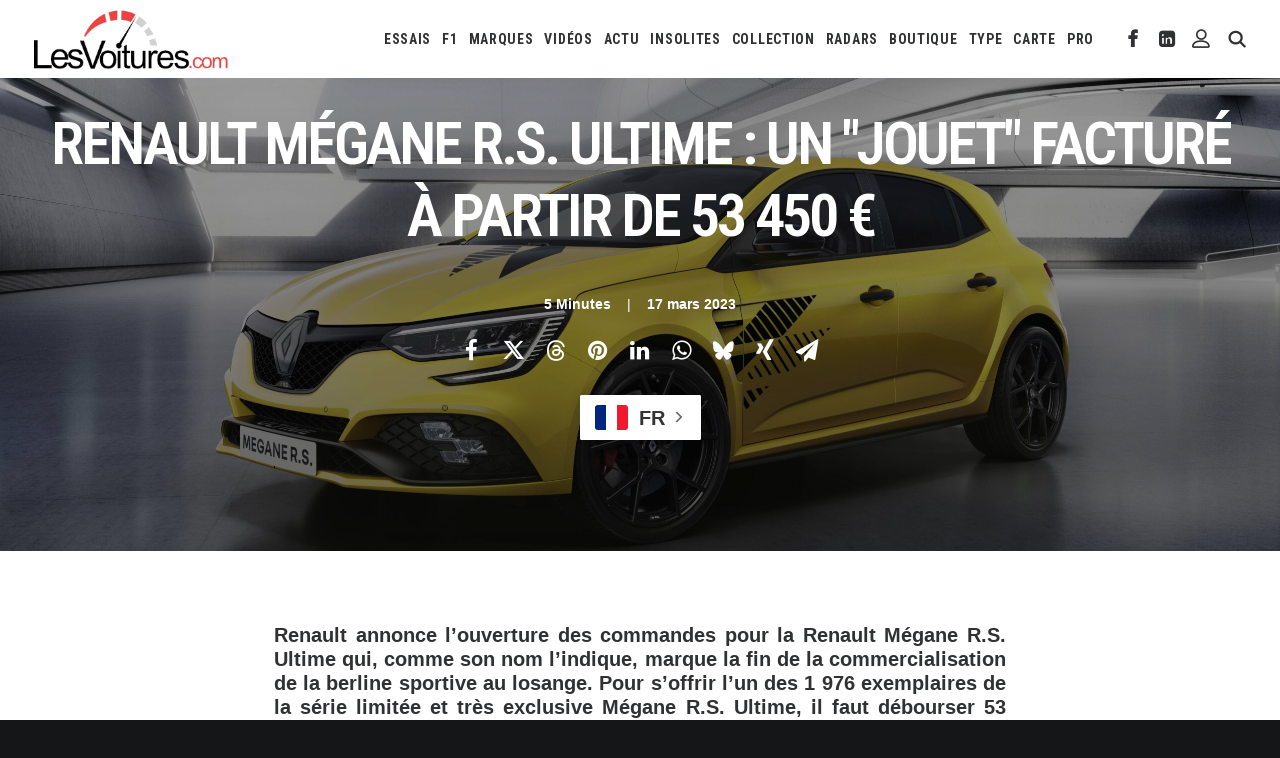

--- FILE ---
content_type: text/html; charset=UTF-8
request_url: https://lesvoitures.fr/renault-megane-r-s-ultime-un-jouet-facture-a-partir-de-53-450-e/
body_size: 36132
content:
<!DOCTYPE html>
<html class="no-touch" lang="fr-FR" xmlns="http://www.w3.org/1999/xhtml">
<head>
<meta http-equiv="Content-Type" content="text/html; charset=UTF-8">
<meta name="viewport" content="width=device-width, initial-scale=1">
<link rel="profile" href="http://gmpg.org/xfn/11">
<link rel="pingback" href="https://lesvoitures.fr/xmlrpc.php">
<meta name='robots' content='index, follow, max-image-preview:large, max-snippet:-1, max-video-preview:-1' />
<!-- This site is optimized with the Yoast SEO Premium plugin v26.7 (Yoast SEO v26.7) - https://yoast.com/wordpress/plugins/seo/ -->
<title>Renault Mégane R.S. Ultime : un &quot;jouet&quot; facturé à partir de 53 450 € - Les Voitures</title>
<meta name="description" content="Les commandes sont ouvertes pour acquérir l&#039;un des 1 976 exemplaires de la Mégane R.S. Ultime dont le prix unitaire est de 53 450 €." />
<link rel="canonical" href="https://lesvoitures.fr/renault-megane-r-s-ultime-un-jouet-facture-a-partir-de-53-450-e/" />
<meta property="og:locale" content="fr_FR" />
<meta property="og:type" content="article" />
<meta property="og:title" content="Renault Mégane R.S. Ultime : un &quot;jouet&quot; facturé à partir de 53 450 €" />
<meta property="og:description" content="Les commandes sont ouvertes pour acquérir l&#039;un des 1 976 exemplaires de la Mégane R.S. Ultime dont le prix unitaire est de 53 450 €." />
<meta property="og:url" content="https://lesvoitures.fr/renault-megane-r-s-ultime-un-jouet-facture-a-partir-de-53-450-e/" />
<meta property="og:site_name" content="Les Voitures" />
<meta property="article:publisher" content="https://www.facebook.com/LesVoitures.fr/" />
<meta property="article:published_time" content="2023-03-17T16:06:07+00:00" />
<meta property="og:image" content="https://lesvoitures.fr/wp-content/uploads/2023/03/2023_-_Renault_Megane_RS_Ultime-Prix-scaled.jpg" />
<meta property="og:image:width" content="2560" />
<meta property="og:image:height" content="1710" />
<meta property="og:image:type" content="image/jpeg" />
<meta name="author" content="Frédéric Martin" />
<meta name="twitter:card" content="summary_large_image" />
<meta name="twitter:creator" content="@LesVoituresCom" />
<meta name="twitter:site" content="@LesVoituresCom" />
<meta name="twitter:label1" content="Écrit par" />
<meta name="twitter:data1" content="Frédéric Martin" />
<meta name="twitter:label2" content="Durée de lecture estimée" />
<meta name="twitter:data2" content="5 minutes" />
<script type="application/ld+json" class="yoast-schema-graph">{"@context":"https://schema.org","@graph":[{"@type":"NewsArticle","@id":"https://lesvoitures.fr/renault-megane-r-s-ultime-un-jouet-facture-a-partir-de-53-450-e/#article","isPartOf":{"@id":"https://lesvoitures.fr/renault-megane-r-s-ultime-un-jouet-facture-a-partir-de-53-450-e/"},"author":{"name":"Frédéric Martin","@id":"https://lesvoitures.fr/#/schema/person/9dee99c97a8bca44befa777c3ae8166d"},"headline":"Renault Mégane R.S. Ultime : un « jouet » facturé à partir de 53 450 €","datePublished":"2023-03-17T16:06:07+00:00","mainEntityOfPage":{"@id":"https://lesvoitures.fr/renault-megane-r-s-ultime-un-jouet-facture-a-partir-de-53-450-e/"},"wordCount":739,"publisher":{"@id":"https://lesvoitures.fr/#organization"},"image":{"@id":"https://lesvoitures.fr/renault-megane-r-s-ultime-un-jouet-facture-a-partir-de-53-450-e/#primaryimage"},"thumbnailUrl":"https://lesvoitures.fr/wp-content/uploads/2023/03/2023_-_Renault_Megane_RS_Ultime-Prix-scaled.jpg","keywords":["renault-megane","Renault Mégane R.S. Ultime"],"articleSection":["Renault","Actualités Automobiles","Berline","Rédaction","Constructeurs","Catégorie de véhicules","Sportives"],"inLanguage":"fr-FR"},{"@type":"WebPage","@id":"https://lesvoitures.fr/renault-megane-r-s-ultime-un-jouet-facture-a-partir-de-53-450-e/","url":"https://lesvoitures.fr/renault-megane-r-s-ultime-un-jouet-facture-a-partir-de-53-450-e/","name":"Renault Mégane R.S. Ultime : un \"jouet\" facturé à partir de 53 450 € - Les Voitures","isPartOf":{"@id":"https://lesvoitures.fr/#website"},"primaryImageOfPage":{"@id":"https://lesvoitures.fr/renault-megane-r-s-ultime-un-jouet-facture-a-partir-de-53-450-e/#primaryimage"},"image":{"@id":"https://lesvoitures.fr/renault-megane-r-s-ultime-un-jouet-facture-a-partir-de-53-450-e/#primaryimage"},"thumbnailUrl":"https://lesvoitures.fr/wp-content/uploads/2023/03/2023_-_Renault_Megane_RS_Ultime-Prix-scaled.jpg","datePublished":"2023-03-17T16:06:07+00:00","description":"Les commandes sont ouvertes pour acquérir l'un des 1 976 exemplaires de la Mégane R.S. Ultime dont le prix unitaire est de 53 450 €.","breadcrumb":{"@id":"https://lesvoitures.fr/renault-megane-r-s-ultime-un-jouet-facture-a-partir-de-53-450-e/#breadcrumb"},"inLanguage":"fr-FR","potentialAction":[{"@type":"ReadAction","target":["https://lesvoitures.fr/renault-megane-r-s-ultime-un-jouet-facture-a-partir-de-53-450-e/"]}]},{"@type":"ImageObject","inLanguage":"fr-FR","@id":"https://lesvoitures.fr/renault-megane-r-s-ultime-un-jouet-facture-a-partir-de-53-450-e/#primaryimage","url":"https://lesvoitures.fr/wp-content/uploads/2023/03/2023_-_Renault_Megane_RS_Ultime-Prix-scaled.jpg","contentUrl":"https://lesvoitures.fr/wp-content/uploads/2023/03/2023_-_Renault_Megane_RS_Ultime-Prix-scaled.jpg","width":2560,"height":1710},{"@type":"BreadcrumbList","@id":"https://lesvoitures.fr/renault-megane-r-s-ultime-un-jouet-facture-a-partir-de-53-450-e/#breadcrumb","itemListElement":[{"@type":"ListItem","position":1,"name":"Accueil","item":"https://lesvoitures.fr/"},{"@type":"ListItem","position":2,"name":"Voitures","item":"https://lesvoitures.fr/archives1/"},{"@type":"ListItem","position":3,"name":"Renault Mégane R.S. Ultime","item":"https://lesvoitures.fr/auto/renault-megane-r-s-ultime/"},{"@type":"ListItem","position":4,"name":"Renault Mégane R.S. Ultime : un &#8220;jouet&#8221; facturé à partir de 53 450 €"}]},{"@type":"WebSite","@id":"https://lesvoitures.fr/#website","url":"https://lesvoitures.fr/","name":"Les Voitures","description":"Automobile &amp; Sport Auto","publisher":{"@id":"https://lesvoitures.fr/#organization"},"potentialAction":[{"@type":"SearchAction","target":{"@type":"EntryPoint","urlTemplate":"https://lesvoitures.fr/?s={search_term_string}"},"query-input":{"@type":"PropertyValueSpecification","valueRequired":true,"valueName":"search_term_string"}}],"inLanguage":"fr-FR"},{"@type":"Organization","@id":"https://lesvoitures.fr/#organization","name":"LesVoitures","alternateName":"Les Voitures","url":"https://lesvoitures.fr/","logo":{"@type":"ImageObject","inLanguage":"fr-FR","@id":"https://lesvoitures.fr/#/schema/logo/image/","url":"https://lesvoitures.fr/wp-content/uploads/2016/10/logo-lesvoitures.png","contentUrl":"https://lesvoitures.fr/wp-content/uploads/2016/10/logo-lesvoitures.png","width":220,"height":220,"caption":"LesVoitures"},"image":{"@id":"https://lesvoitures.fr/#/schema/logo/image/"},"sameAs":["https://www.facebook.com/LesVoitures.fr/","https://x.com/LesVoituresCom","https://www.instagram.com/lesvoiturescom/","https://www.linkedin.com/company/lesvoitures-com/","https://www.youtube.com/c/LesVoitures"],"legalName":"LesVoitures.com SAS","taxID":"80218331900010"},{"@type":"Person","@id":"https://lesvoitures.fr/#/schema/person/9dee99c97a8bca44befa777c3ae8166d","name":"Frédéric Martin","image":{"@type":"ImageObject","inLanguage":"fr-FR","@id":"https://lesvoitures.fr/#/schema/person/image/","url":"https://secure.gravatar.com/avatar/0b300d4ec394061f548f9255fddc267dd66140e5ed6932c1042ca4d2a89c1cdf?s=96&d=mm&r=g","contentUrl":"https://secure.gravatar.com/avatar/0b300d4ec394061f548f9255fddc267dd66140e5ed6932c1042ca4d2a89c1cdf?s=96&d=mm&r=g","caption":"Frédéric Martin"},"sameAs":["https://lesvoitures.fr"]}]}</script>
<!-- / Yoast SEO Premium plugin. -->
<link rel="amphtml" href="https://lesvoitures.fr/renault-megane-r-s-ultime-un-jouet-facture-a-partir-de-53-450-e/amp/" /><meta name="generator" content="AMP for WP 1.1.11"/><link rel='dns-prefetch' href='//www.googletagmanager.com' />
<link rel='dns-prefetch' href='//fonts.googleapis.com' />
<link rel='dns-prefetch' href='//use.fontawesome.com' />
<link rel='dns-prefetch' href='//pagead2.googlesyndication.com' />
<link rel="alternate" type="application/rss+xml" title="Les Voitures &raquo; Flux" href="https://lesvoitures.fr/feed/" />
<link rel="alternate" title="oEmbed (JSON)" type="application/json+oembed" href="https://lesvoitures.fr/wp-json/oembed/1.0/embed?url=https%3A%2F%2Flesvoitures.fr%2Frenault-megane-r-s-ultime-un-jouet-facture-a-partir-de-53-450-e%2F" />
<link rel="alternate" title="oEmbed (XML)" type="text/xml+oembed" href="https://lesvoitures.fr/wp-json/oembed/1.0/embed?url=https%3A%2F%2Flesvoitures.fr%2Frenault-megane-r-s-ultime-un-jouet-facture-a-partir-de-53-450-e%2F&#038;format=xml" />
<!-- lesvoitures.fr is managing ads with Advanced Ads 2.0.16 – https://wpadvancedads.com/ --><script data-wpfc-render="false" id="lesvo-ready">
window.advanced_ads_ready=function(e,a){a=a||"complete";var d=function(e){return"interactive"===a?"loading"!==e:"complete"===e};d(document.readyState)?e():document.addEventListener("readystatechange",(function(a){d(a.target.readyState)&&e()}),{once:"interactive"===a})},window.advanced_ads_ready_queue=window.advanced_ads_ready_queue||[];		</script>
<style id='wp-img-auto-sizes-contain-inline-css' type='text/css'>
img:is([sizes=auto i],[sizes^="auto," i]){contain-intrinsic-size:3000px 1500px}
/*# sourceURL=wp-img-auto-sizes-contain-inline-css */
</style>
<!-- <link rel='stylesheet' id='csvtohtml-css-css' href='https://lesvoitures.fr/wp-content/plugins/csv-to-html/css/wibergsweb188.css?ver=1751966188' type='text/css' media='all' /> -->
<!-- <link rel='stylesheet' id='csvtohtml-templates-css' href='https://lesvoitures.fr/wp-content/plugins/csv-to-html/css/templates5.css?ver=1751966188' type='text/css' media='all' /> -->
<!-- <link rel='stylesheet' id='wp-block-library-css' href='https://lesvoitures.fr/wp-includes/css/dist/block-library/style.min.css?ver=6.9' type='text/css' media='all' /> -->
<!-- <link rel='stylesheet' id='wc-blocks-style-css' href='https://lesvoitures.fr/wp-content/plugins/woocommerce/assets/client/blocks/wc-blocks.css?ver=wc-10.4.3' type='text/css' media='all' /> -->
<link rel="stylesheet" type="text/css" href="//lesvoitures.fr/wp-content/cache/wpfc-minified/fp9t2j8v/dy3xg.css" media="all"/>
<style id='global-styles-inline-css' type='text/css'>
:root{--wp--preset--aspect-ratio--square: 1;--wp--preset--aspect-ratio--4-3: 4/3;--wp--preset--aspect-ratio--3-4: 3/4;--wp--preset--aspect-ratio--3-2: 3/2;--wp--preset--aspect-ratio--2-3: 2/3;--wp--preset--aspect-ratio--16-9: 16/9;--wp--preset--aspect-ratio--9-16: 9/16;--wp--preset--color--black: #000000;--wp--preset--color--cyan-bluish-gray: #abb8c3;--wp--preset--color--white: #ffffff;--wp--preset--color--pale-pink: #f78da7;--wp--preset--color--vivid-red: #cf2e2e;--wp--preset--color--luminous-vivid-orange: #ff6900;--wp--preset--color--luminous-vivid-amber: #fcb900;--wp--preset--color--light-green-cyan: #7bdcb5;--wp--preset--color--vivid-green-cyan: #00d084;--wp--preset--color--pale-cyan-blue: #8ed1fc;--wp--preset--color--vivid-cyan-blue: #0693e3;--wp--preset--color--vivid-purple: #9b51e0;--wp--preset--gradient--vivid-cyan-blue-to-vivid-purple: linear-gradient(135deg,rgb(6,147,227) 0%,rgb(155,81,224) 100%);--wp--preset--gradient--light-green-cyan-to-vivid-green-cyan: linear-gradient(135deg,rgb(122,220,180) 0%,rgb(0,208,130) 100%);--wp--preset--gradient--luminous-vivid-amber-to-luminous-vivid-orange: linear-gradient(135deg,rgb(252,185,0) 0%,rgb(255,105,0) 100%);--wp--preset--gradient--luminous-vivid-orange-to-vivid-red: linear-gradient(135deg,rgb(255,105,0) 0%,rgb(207,46,46) 100%);--wp--preset--gradient--very-light-gray-to-cyan-bluish-gray: linear-gradient(135deg,rgb(238,238,238) 0%,rgb(169,184,195) 100%);--wp--preset--gradient--cool-to-warm-spectrum: linear-gradient(135deg,rgb(74,234,220) 0%,rgb(151,120,209) 20%,rgb(207,42,186) 40%,rgb(238,44,130) 60%,rgb(251,105,98) 80%,rgb(254,248,76) 100%);--wp--preset--gradient--blush-light-purple: linear-gradient(135deg,rgb(255,206,236) 0%,rgb(152,150,240) 100%);--wp--preset--gradient--blush-bordeaux: linear-gradient(135deg,rgb(254,205,165) 0%,rgb(254,45,45) 50%,rgb(107,0,62) 100%);--wp--preset--gradient--luminous-dusk: linear-gradient(135deg,rgb(255,203,112) 0%,rgb(199,81,192) 50%,rgb(65,88,208) 100%);--wp--preset--gradient--pale-ocean: linear-gradient(135deg,rgb(255,245,203) 0%,rgb(182,227,212) 50%,rgb(51,167,181) 100%);--wp--preset--gradient--electric-grass: linear-gradient(135deg,rgb(202,248,128) 0%,rgb(113,206,126) 100%);--wp--preset--gradient--midnight: linear-gradient(135deg,rgb(2,3,129) 0%,rgb(40,116,252) 100%);--wp--preset--font-size--small: 13px;--wp--preset--font-size--medium: 20px;--wp--preset--font-size--large: 36px;--wp--preset--font-size--x-large: 42px;--wp--preset--spacing--20: 0.44rem;--wp--preset--spacing--30: 0.67rem;--wp--preset--spacing--40: 1rem;--wp--preset--spacing--50: 1.5rem;--wp--preset--spacing--60: 2.25rem;--wp--preset--spacing--70: 3.38rem;--wp--preset--spacing--80: 5.06rem;--wp--preset--shadow--natural: 6px 6px 9px rgba(0, 0, 0, 0.2);--wp--preset--shadow--deep: 12px 12px 50px rgba(0, 0, 0, 0.4);--wp--preset--shadow--sharp: 6px 6px 0px rgba(0, 0, 0, 0.2);--wp--preset--shadow--outlined: 6px 6px 0px -3px rgb(255, 255, 255), 6px 6px rgb(0, 0, 0);--wp--preset--shadow--crisp: 6px 6px 0px rgb(0, 0, 0);}:where(.is-layout-flex){gap: 0.5em;}:where(.is-layout-grid){gap: 0.5em;}body .is-layout-flex{display: flex;}.is-layout-flex{flex-wrap: wrap;align-items: center;}.is-layout-flex > :is(*, div){margin: 0;}body .is-layout-grid{display: grid;}.is-layout-grid > :is(*, div){margin: 0;}:where(.wp-block-columns.is-layout-flex){gap: 2em;}:where(.wp-block-columns.is-layout-grid){gap: 2em;}:where(.wp-block-post-template.is-layout-flex){gap: 1.25em;}:where(.wp-block-post-template.is-layout-grid){gap: 1.25em;}.has-black-color{color: var(--wp--preset--color--black) !important;}.has-cyan-bluish-gray-color{color: var(--wp--preset--color--cyan-bluish-gray) !important;}.has-white-color{color: var(--wp--preset--color--white) !important;}.has-pale-pink-color{color: var(--wp--preset--color--pale-pink) !important;}.has-vivid-red-color{color: var(--wp--preset--color--vivid-red) !important;}.has-luminous-vivid-orange-color{color: var(--wp--preset--color--luminous-vivid-orange) !important;}.has-luminous-vivid-amber-color{color: var(--wp--preset--color--luminous-vivid-amber) !important;}.has-light-green-cyan-color{color: var(--wp--preset--color--light-green-cyan) !important;}.has-vivid-green-cyan-color{color: var(--wp--preset--color--vivid-green-cyan) !important;}.has-pale-cyan-blue-color{color: var(--wp--preset--color--pale-cyan-blue) !important;}.has-vivid-cyan-blue-color{color: var(--wp--preset--color--vivid-cyan-blue) !important;}.has-vivid-purple-color{color: var(--wp--preset--color--vivid-purple) !important;}.has-black-background-color{background-color: var(--wp--preset--color--black) !important;}.has-cyan-bluish-gray-background-color{background-color: var(--wp--preset--color--cyan-bluish-gray) !important;}.has-white-background-color{background-color: var(--wp--preset--color--white) !important;}.has-pale-pink-background-color{background-color: var(--wp--preset--color--pale-pink) !important;}.has-vivid-red-background-color{background-color: var(--wp--preset--color--vivid-red) !important;}.has-luminous-vivid-orange-background-color{background-color: var(--wp--preset--color--luminous-vivid-orange) !important;}.has-luminous-vivid-amber-background-color{background-color: var(--wp--preset--color--luminous-vivid-amber) !important;}.has-light-green-cyan-background-color{background-color: var(--wp--preset--color--light-green-cyan) !important;}.has-vivid-green-cyan-background-color{background-color: var(--wp--preset--color--vivid-green-cyan) !important;}.has-pale-cyan-blue-background-color{background-color: var(--wp--preset--color--pale-cyan-blue) !important;}.has-vivid-cyan-blue-background-color{background-color: var(--wp--preset--color--vivid-cyan-blue) !important;}.has-vivid-purple-background-color{background-color: var(--wp--preset--color--vivid-purple) !important;}.has-black-border-color{border-color: var(--wp--preset--color--black) !important;}.has-cyan-bluish-gray-border-color{border-color: var(--wp--preset--color--cyan-bluish-gray) !important;}.has-white-border-color{border-color: var(--wp--preset--color--white) !important;}.has-pale-pink-border-color{border-color: var(--wp--preset--color--pale-pink) !important;}.has-vivid-red-border-color{border-color: var(--wp--preset--color--vivid-red) !important;}.has-luminous-vivid-orange-border-color{border-color: var(--wp--preset--color--luminous-vivid-orange) !important;}.has-luminous-vivid-amber-border-color{border-color: var(--wp--preset--color--luminous-vivid-amber) !important;}.has-light-green-cyan-border-color{border-color: var(--wp--preset--color--light-green-cyan) !important;}.has-vivid-green-cyan-border-color{border-color: var(--wp--preset--color--vivid-green-cyan) !important;}.has-pale-cyan-blue-border-color{border-color: var(--wp--preset--color--pale-cyan-blue) !important;}.has-vivid-cyan-blue-border-color{border-color: var(--wp--preset--color--vivid-cyan-blue) !important;}.has-vivid-purple-border-color{border-color: var(--wp--preset--color--vivid-purple) !important;}.has-vivid-cyan-blue-to-vivid-purple-gradient-background{background: var(--wp--preset--gradient--vivid-cyan-blue-to-vivid-purple) !important;}.has-light-green-cyan-to-vivid-green-cyan-gradient-background{background: var(--wp--preset--gradient--light-green-cyan-to-vivid-green-cyan) !important;}.has-luminous-vivid-amber-to-luminous-vivid-orange-gradient-background{background: var(--wp--preset--gradient--luminous-vivid-amber-to-luminous-vivid-orange) !important;}.has-luminous-vivid-orange-to-vivid-red-gradient-background{background: var(--wp--preset--gradient--luminous-vivid-orange-to-vivid-red) !important;}.has-very-light-gray-to-cyan-bluish-gray-gradient-background{background: var(--wp--preset--gradient--very-light-gray-to-cyan-bluish-gray) !important;}.has-cool-to-warm-spectrum-gradient-background{background: var(--wp--preset--gradient--cool-to-warm-spectrum) !important;}.has-blush-light-purple-gradient-background{background: var(--wp--preset--gradient--blush-light-purple) !important;}.has-blush-bordeaux-gradient-background{background: var(--wp--preset--gradient--blush-bordeaux) !important;}.has-luminous-dusk-gradient-background{background: var(--wp--preset--gradient--luminous-dusk) !important;}.has-pale-ocean-gradient-background{background: var(--wp--preset--gradient--pale-ocean) !important;}.has-electric-grass-gradient-background{background: var(--wp--preset--gradient--electric-grass) !important;}.has-midnight-gradient-background{background: var(--wp--preset--gradient--midnight) !important;}.has-small-font-size{font-size: var(--wp--preset--font-size--small) !important;}.has-medium-font-size{font-size: var(--wp--preset--font-size--medium) !important;}.has-large-font-size{font-size: var(--wp--preset--font-size--large) !important;}.has-x-large-font-size{font-size: var(--wp--preset--font-size--x-large) !important;}
/*# sourceURL=global-styles-inline-css */
</style>
<style id='classic-theme-styles-inline-css' type='text/css'>
/*! This file is auto-generated */
.wp-block-button__link{color:#fff;background-color:#32373c;border-radius:9999px;box-shadow:none;text-decoration:none;padding:calc(.667em + 2px) calc(1.333em + 2px);font-size:1.125em}.wp-block-file__button{background:#32373c;color:#fff;text-decoration:none}
/*# sourceURL=/wp-includes/css/classic-themes.min.css */
</style>
<!-- <link rel='stylesheet' id='document-gallery-css' href='https://lesvoitures.fr/wp-content/plugins/document-gallery/src/assets/css/style.min.css?ver=5.1.0' type='text/css' media='all' /> -->
<!-- <link rel='stylesheet' id='duplicate-page-and-post-css' href='https://lesvoitures.fr/wp-content/plugins/duplicate-page-and-post/admin/css/duplicate-page-and-post-admin.min.css?ver=2.1.1' type='text/css' media='all' /> -->
<link rel="stylesheet" type="text/css" href="//lesvoitures.fr/wp-content/cache/wpfc-minified/2frs46e4/26x6f.css" media="all"/>
<link rel='stylesheet' id='f1suite-orbitron-css' href='https://fonts.googleapis.com/css2?family=Orbitron:wght@500;700&#038;display=swap' type='text/css' media='all' />
<style id='f1suite-style-inline-css' type='text/css'>
/* === Styles globaux F1 Suite === */
.f1-table {
width: 100%;
border-collapse: collapse;
font-family: inherit;
font-size: 14px;
margin: 1.5em 0;
border-radius: 6px;
overflow: hidden;
}
.f1-table thead th {
background: #000;
color: #fff;
text-transform: uppercase;
padding: 10px;
text-align: center;
letter-spacing: 0.5px;
font-weight: 600;
}
.f1-table tbody td {
padding: 10px;
text-align: center;
font-weight: 500;
vertical-align: middle;
}
.f1-table tbody tr {
background: #fff;
transition: all 0.2s ease-in-out;
border-left: 6px solid transparent; /* barre colorée dynamique */
}
.f1-table tbody tr:hover {
background: #f9f9f9;
box-shadow: inset 0 0 0 9999px rgba(225,6,0,0.05);
}
/* === Calendrier === */
.f1-table.schedule tbody tr:nth-child(odd) {
background: #111;
color: #fff;
}
.f1-table.schedule tbody tr:nth-child(even) {
background: #f5f5f5;
color: #000;
}
.f1-table.schedule tbody tr:hover {
background: #e10600 !important;
color: #fff !important;
}
/* === Admin dashboard === */
.f1suite-dashboard table.widefat th {
background: #111;
color: #fff;
}
.f1suite-dashboard code {
background: #222;
color: #0f0;
padding: 2px 4px;
border-radius: 3px;
}
.f1suite-dashboard .button.copy-btn {
background: #e10600;
border: none;
color: #fff;
font-weight: bold;
}
.f1suite-dashboard .button.copy-btn:hover {
background: #b00000;
}
/* === Encadré moderne F1 Weekend === */
.f1-weekend-box {
width: 100%;
margin: 2em 0;
border-radius: 8px;
overflow: hidden;
box-shadow: none;
font-family: inherit;
box-sizing: border-box;
display: flex;
flex-wrap: wrap;
align-items: flex-start;
}
/* Header du bloc weekend */
.f1-weekend-box h2 {
background: #fff;
margin: 0;
padding: 12px 16px;
font-size: 20px;
font-weight: 700;
border-left: 6px solid #ccc;
line-height: 1.3;
width: 100%;
}
.f1-weekend-box h2 span {
color: #e10600;
font-weight: 400;
margin-left: 6px;
}
/* Infos principales */
.f1-weekend-infos {
flex: 1 1 auto;
}
.f1-weekend-box p {
margin: 8px 16px;
font-size: 14px;
color: #333;
}
/* Image du circuit */
.f1-circuit-img {
flex: 0 0 auto;
padding-top: 3%;   /* ajout du padding haut */
}
.f1-circuit-img img {
max-width: 140px;
height: auto;
display: block;
}
/* Sessions */
.f1-weekend-sessions {
list-style: none;
margin: 0;
padding: 0 16px 12px;
width: 100%;
}
.f1-weekend-sessions li {
display: flex;
justify-content: space-between;
flex-wrap: wrap;
padding: 6px 0;
border-bottom: 1px solid #eee;
font-size: 13px;
}
.f1-weekend-sessions li:last-child {
border-bottom: none;
}
.f1-weekend-sessions strong {
color: #000;
}
/* Lap record violet */
.f1-laprecord {
background: #f8f5ff;
color: #9b51e0;
font-weight: bold;
margin: 12px 16px;
padding: 6px 10px;
border-left: 4px solid #9b51e0;
border-radius: 4px;
font-size: 13px;
}
/* Fastest lap rouge */
.f1-fastlap {
background: #fff5f5;
color: #e10600;
font-weight: bold;
margin: 8px 16px 16px;
padding: 6px 10px;
border-left: 4px solid #e10600;
border-radius: 4px;
font-size: 13px;
}
/* Responsive */
@media (max-width: 480px) {
.f1-weekend-box h2 {
font-size: 16px;
padding: 10px;
}
.f1-weekend-box p {
font-size: 13px;
margin: 6px 10px;
}
.f1-weekend-sessions li {
flex-direction: column;
align-items: flex-start;
font-size: 13px;
}
.f1-weekend-sessions li strong {
margin-bottom: 2px;
}
.f1-laprecord,
.f1-fastlap {
font-size: 12px;
margin: 6px 10px;
padding: 4px 8px;
}
}
/* Conteneur responsive pour les tableaux */
.f1-table-responsive {
width: 100%;
overflow-x: auto;
}
.f1-table-responsive table {
min-width: 300px;
}
.f1-table-responsive.top3 table {
min-width: 300px;
}
.f1-countdown {
width: 100%;
box-sizing: border-box;
background: #000;                     /* fond noir */
color: #e10600;                       /* rouge Formula One */
font-family: 'Orbitron', monospace;   /* police LCD */
font-size: clamp(16px, 5vw, 28px);    /* responsive */
font-weight: 700;
text-align: center;
padding: 16px;
margin-top: 20px;
border-radius: 4px;
letter-spacing: 3px;
text-transform: uppercase;            /* tout en majuscules */
}
/*# sourceURL=f1suite-style-inline-css */
</style>
<!-- <link rel='stylesheet' id='geodir-core-css' href='https://lesvoitures.fr/wp-content/plugins/geodirectory/assets/css/gd_core_frontend.css?ver=2.8.149' type='text/css' media='all' /> -->
<!-- <link rel='stylesheet' id='geodir-location-css-css' href='https://lesvoitures.fr/wp-content/plugins/geodir_location_manager/assets/css/geodir-location.css?ver=2.3.34' type='text/css' media='all' /> -->
<link rel="stylesheet" type="text/css" href="//lesvoitures.fr/wp-content/cache/wpfc-minified/1fxjalw8/63ike.css" media="all"/>
<link rel='stylesheet' id='msw-google-fonts-css' href='https://fonts.googleapis.com/css?family=Roboto+Condensed%3A400%2C500%2C700&#038;ver=6.9' type='text/css' media='all' />
<!-- <link rel='stylesheet' id='msw-vendor-css' href='https://lesvoitures.fr/wp-content/plugins/massive-stock-widgets/assets/public/css/vendor.min.css?ver=1.4.9.1' type='text/css' media='all' /> -->
<!-- <link rel='stylesheet' id='msw-style-css' href='https://lesvoitures.fr/wp-content/plugins/massive-stock-widgets/assets/public/css/style.css?ver=1.4.9.1' type='text/css' media='all' /> -->
<!-- <link rel='stylesheet' id='sr7css-css' href='//lesvoitures.fr/wp-content/plugins/revslider/public/css/sr7.css?ver=6.7.38' type='text/css' media='all' /> -->
<link rel="stylesheet" type="text/css" href="//lesvoitures.fr/wp-content/cache/wpfc-minified/7kftao8z/63ike.css" media="all"/>
<link rel='stylesheet' id='uncodefont-google-css' href='//fonts.googleapis.com/css?family=Lora%3Aregular%2C500%2C600%2C700%2Citalic%2C500italic%2C600italic%2C700italic%7CRoboto+Condensed%3A100%2C200%2C300%2Cregular%2C500%2C600%2C700%2C800%2C900%2C100italic%2C200italic%2C300italic%2Citalic%2C500italic%2C600italic%2C700italic%2C800italic%2C900italic%7CJost%3A100%2C200%2C300%2Cregular%2C500%2C600%2C700%2C800%2C900%2C100italic%2C200italic%2C300italic%2Citalic%2C500italic%2C600italic%2C700italic%2C800italic%2C900italic%7CInter%3A100%2C200%2C300%2Cregular%2C500%2C600%2C700%2C800%2C900%2C100italic%2C200italic%2C300italic%2Citalic%2C500italic%2C600italic%2C700italic%2C800italic%2C900italic%7CBarlow%3A100%2C100italic%2C200%2C200italic%2C300%2C300italic%2Cregular%2Citalic%2C500%2C500italic%2C600%2C600italic%2C700%2C700italic%2C800%2C800italic%2C900%2C900italic&#038;subset=cyrillic%2Ccyrillic-ext%2Clatin%2Clatin-ext%2Cmath%2Csymbols%2Cvietnamese%2Cgreek%2Cgreek-ext&#038;ver=2.9.4.4' type='text/css' media='all' />
<!-- <link rel='stylesheet' id='uncode-privacy-css' href='https://lesvoitures.fr/wp-content/plugins/uncode-privacy/assets/css/uncode-privacy-public.css?ver=2.2.7' type='text/css' media='all' /> -->
<!-- <link rel='stylesheet' id='voitures-technique-style-css' href='https://lesvoitures.fr/wp-content/plugins/voitures-technique/voitures-technique-style.css?ver=1.1' type='text/css' media='all' /> -->
<link rel="stylesheet" type="text/css" href="//lesvoitures.fr/wp-content/cache/wpfc-minified/l1hsl10i/63ike.css" media="all"/>
<style id='woocommerce-inline-inline-css' type='text/css'>
.woocommerce form .form-row .required { visibility: visible; }
/*# sourceURL=woocommerce-inline-inline-css */
</style>
<!-- <link rel='stylesheet' id='newsletter-css' href='https://lesvoitures.fr/wp-content/plugins/newsletter/style.css?ver=9.1.1' type='text/css' media='all' /> -->
<!-- <link rel='stylesheet' id='uncode-style-css' href='https://lesvoitures.fr/wp-content/themes/uncode/library/css/style.css?ver=1058689499' type='text/css' media='all' /> -->
<link rel="stylesheet" type="text/css" href="//lesvoitures.fr/wp-content/cache/wpfc-minified/fhjdkazh/26x6f.css" media="all"/>
<style id='uncode-style-inline-css' type='text/css'>
@media (max-width: 959px) { .navbar-brand > * { height: 38px !important;}}
@media (min-width: 960px) { .limit-width { max-width: 1404px; margin: auto;}}
.menu-primary ul.menu-smart > li > a, .menu-primary ul.menu-smart li.dropdown > a, .menu-primary ul.menu-smart li.mega-menu > a, .vmenu-container ul.menu-smart > li > a, .vmenu-container ul.menu-smart li.dropdown > a { text-transform: uppercase; }
.menu-primary ul.menu-smart ul a, .vmenu-container ul.menu-smart ul a { text-transform: uppercase; }
body.menu-custom-padding .col-lg-0.logo-container, body.menu-custom-padding .col-lg-2.logo-container, body.menu-custom-padding .col-lg-12 .logo-container, body.menu-custom-padding .col-lg-4.logo-container { padding-top: 9px; padding-bottom: 9px; }
body.menu-custom-padding .col-lg-0.logo-container.shrinked, body.menu-custom-padding .col-lg-2.logo-container.shrinked, body.menu-custom-padding .col-lg-12 .logo-container.shrinked, body.menu-custom-padding .col-lg-4.logo-container.shrinked { padding-top: 0px; padding-bottom: 0px; }
@media (max-width: 959px) { body.menu-custom-padding .menu-container .logo-container { padding-top: 9px !important; padding-bottom: 9px !important; } }
#changer-back-color { transition: background-color 1000ms cubic-bezier(0.25, 1, 0.5, 1) !important; } #changer-back-color > div { transition: opacity 1000ms cubic-bezier(0.25, 1, 0.5, 1) !important; } body.bg-changer-init.disable-hover .main-wrapper .style-light,  body.bg-changer-init.disable-hover .main-wrapper .style-light h1,  body.bg-changer-init.disable-hover .main-wrapper .style-light h2, body.bg-changer-init.disable-hover .main-wrapper .style-light h3, body.bg-changer-init.disable-hover .main-wrapper .style-light h4, body.bg-changer-init.disable-hover .main-wrapper .style-light h5, body.bg-changer-init.disable-hover .main-wrapper .style-light h6, body.bg-changer-init.disable-hover .main-wrapper .style-light a, body.bg-changer-init.disable-hover .main-wrapper .style-dark, body.bg-changer-init.disable-hover .main-wrapper .style-dark h1, body.bg-changer-init.disable-hover .main-wrapper .style-dark h2, body.bg-changer-init.disable-hover .main-wrapper .style-dark h3, body.bg-changer-init.disable-hover .main-wrapper .style-dark h4, body.bg-changer-init.disable-hover .main-wrapper .style-dark h5, body.bg-changer-init.disable-hover .main-wrapper .style-dark h6, body.bg-changer-init.disable-hover .main-wrapper .style-dark a { transition: color 1000ms cubic-bezier(0.25, 1, 0.5, 1) !important; }
@media (max-width: 959px) {
body.menu-mobile-off-canvas .main-menu-container {
width: calc(100vw - 45px);
}
body.menu-mobile-off-canvas.menu-mobile-borders.has-body-borders .main-menu-container {
width: calc( ( 100vw - 9px ) - 45px);
}
}
/*# sourceURL=uncode-style-inline-css */
</style>
<!-- <link rel='stylesheet' id='uncode-woocommerce-css' href='https://lesvoitures.fr/wp-content/themes/uncode/library/css/woocommerce.css?ver=1058689499' type='text/css' media='all' /> -->
<!-- <link rel='stylesheet' id='uncode-icons-css' href='https://lesvoitures.fr/wp-content/themes/uncode/library/css/uncode-icons.css?ver=1058689499' type='text/css' media='all' /> -->
<!-- <link rel='stylesheet' id='uncode-custom-style-css' href='https://lesvoitures.fr/wp-content/themes/uncode/library/css/style-custom.css?ver=1058689499' type='text/css' media='all' /> -->
<link rel="stylesheet" type="text/css" href="//lesvoitures.fr/wp-content/cache/wpfc-minified/2zqgfhi4/63ike.css" media="all"/>
<link rel='stylesheet' id='font-awesome-css' href='https://use.fontawesome.com/releases/v6.1.0/css/all.css?wpfas=true' type='text/css' media='all' />
<script type="text/javascript">
ajaxurl = typeof(ajaxurl) !== 'string' ? 'https://lesvoitures.fr/wp-admin/admin-ajax.php' : ajaxurl;
</script>
<script src='//lesvoitures.fr/wp-content/cache/wpfc-minified/jlvfesye/63ikf.js' type="text/javascript"></script>
<!-- <script type="text/javascript" src="https://lesvoitures.fr/wp-includes/js/jquery/jquery.min.js?ver=3.7.1" id="jquery-core-js"></script> -->
<script type="text/javascript" id="jquery-core-js-after">
/* <![CDATA[ */
window.gdSetMap = window.gdSetMap || 'osm';window.gdLoadMap = window.gdLoadMap || 'auto';
//# sourceURL=jquery-core-js-after
/* ]]> */
</script>
<script type="text/javascript" id="jquery-js-after">
/* <![CDATA[ */
window.gdSetMap = window.gdSetMap || 'osm';window.gdLoadMap = window.gdLoadMap || 'auto';
//# sourceURL=jquery-js-after
/* ]]> */
</script>
<script type="text/javascript" id="geodir-js-extra">
/* <![CDATA[ */
var geodir_params = {"siteurl":"https://lesvoitures.fr","plugin_url":"https://lesvoitures.fr/wp-content/plugins/geodirectory","ajax_url":"https://lesvoitures.fr/wp-admin/admin-ajax.php","gd_ajax_url":"https://lesvoitures.fr/wp-admin/admin-ajax.php?gd-ajax=1","has_gd_ajax":"1","gd_modal":"0","is_rtl":"","basic_nonce":"1da7a2e5d8","text_add_fav":"Add to Favorites","text_fav":"Favorite","text_remove_fav":"Remove from Favorites","text_unfav":"Unfavorite","icon_fav":"fas fa-heart","icon_unfav":"fas fa-heart","api_url":"https://lesvoitures.fr/wp-json/geodir/v2/","location_base_url":"https://lesvoitures.fr/carte/","location_url":"https://lesvoitures.fr/carte/","search_base_url":"https://lesvoitures.fr/search/","custom_field_not_blank_var":"Field label must not be blank","custom_field_not_special_char":"Please do not use special character and spaces in field key Variable Name.","custom_field_unique_name":"Field key must be unique.","custom_field_delete":"Are you sure you wish to delete this field?","custom_field_delete_children":"You must move or remove child elements first.","tax_meta_class_succ_del_msg":"File has been successfully deleted.","tax_meta_class_not_permission_to_del_msg":"You do NOT have permission to delete this file.","tax_meta_class_order_save_msg":"Order saved!","tax_meta_class_not_permission_record_img_msg":"You do not have permission to reorder images.","address_not_found_on_map_msg":"Address not found for:","my_place_listing_del":"Are you sure you wish to delete this listing?","confirmPostAuthorAction":"Are you sure you wish to perform this action?","my_main_listing_del":"Deleting the main listing of a franchise will turn all franchises in regular listings. Are you sure wish to delete this main listing?","rating_error_msg":"Error : please retry","listing_url_prefix_msg":"Please enter listing url prefix","invalid_listing_prefix_msg":"Invalid character in listing url prefix","location_url_prefix_msg":"Please enter location url prefix","invalid_location_prefix_msg":"Invalid character in location url prefix","location_and_cat_url_separator_msg":"Please enter location and category url separator","invalid_char_and_cat_url_separator_msg":"Invalid character in location and category url separator","listing_det_url_separator_msg":"Please enter listing detail url separator","invalid_char_listing_det_url_separator_msg":"Invalid character in listing detail url separator","loading_listing_error_favorite":"Error loading listing.","field_id_required":"This field is required.","valid_email_address_msg":"Please enter valid email address.","default_marker_icon":"https://lesvoitures.fr/wp-content/uploads/2025/03/Attractions.png","default_marker_w":"36","default_marker_h":"45","latitude_error_msg":"A numeric value is required. Please make sure you have either dragged the marker or clicked the button: Set Address On Map","longgitude_error_msg":"A numeric value is required. Please make sure you have either dragged the marker or clicked the button: Set Address On Map","gd_cmt_btn_post_reply":"Post Reply","gd_cmt_btn_reply_text":"Reply text","gd_cmt_btn_post_review":"Post Review","gd_cmt_btn_review_text":"Review text","gd_cmt_err_no_rating":"Please select star rating, you can't leave a review without stars.","err_max_file_size":"File size error : You tried to upload a file over %s","err_file_upload_limit":"You have reached your upload limit of %s files.","err_pkg_upload_limit":"You may only upload %s files with this package, please try again.","action_remove":"Remove","txt_all_files":"Allowed files","err_file_type":"File type error. Allowed file types: %s","gd_allowed_img_types":"jpg,jpe,jpeg,gif,png,bmp,ico,webp,avif","txt_form_wait":"Wait...","txt_form_searching":"Searching...","txt_form_my_location":"Ma Position","txt_near_my_location":"Pr\u00e8s de : Ma Position","rating_type":"fa","reviewrating":"","multirating":"","map_name":"osm","osmStart":"Start","osmVia":"Via {viaNumber}","osmEnd":"Enter Your Location","osmPressEnter":"Press Enter key to search","geoMyLocation":"Ma Position","geoErrUNKNOWN_ERROR":"Unable to find your location","geoErrPERMISSION_DENINED":"Permission denied in finding your location","geoErrPOSITION_UNAVAILABLE":"Your location is currently unknown","geoErrBREAK":"Attempt to find location took too long","geoErrDEFAULT":"Location detection not supported in browser","i18n_set_as_default":"Set as default","i18n_no_matches":"No matches found","i18n_ajax_error":"Loading failed","i18n_input_too_short_1":"Please enter 1 or more characters","i18n_input_too_short_n":"Please enter %item% or more characters","i18n_input_too_long_1":"Please delete 1 character","i18n_input_too_long_n":"Please delete %item% characters","i18n_selection_too_long_1":"You can only select 1 item","i18n_selection_too_long_n":"You can only select %item% items","i18n_load_more":"Loading more results\u2026","i18n_searching":"Searching\u2026","txt_choose_image":"Choose an image","txt_use_image":"Use image","img_spacer":"https://lesvoitures.fr/wp-content/plugins/geodirectory/assets/images/media-button-image.gif","txt_post_review":"Post Review","txt_post_reply":"Post reply","txt_leave_a_review":"Leave a Review","txt_leave_a_reply":"Leave a reply","txt_reply_text":"Reply text","txt_review_text":"Review text","txt_read_more":"En savoir plus","txt_about_listing":"about this listing","txt_open_now":"Open now","txt_closed_now":"Closed now","txt_closed_today":"Closed today","txt_closed":"Closed","txt_single_use":"This field is single use only and is already being used.","txt_page_settings":"Page selections should not be the same, please correct the issue to continue.","txt_save_other_setting":"Please save the current setting before adding a new one.","txt_previous":"Previous","txt_next":"Next","txt_lose_changes":"You may lose changes if you navigate away now!","txt_are_you_sure":"Are you sure?","txt_saving":"Saving...","txt_saved":"Saved","txt_order_saved":"Order saved","txt_preview":"Preview","txt_edit":"Edit","txt_delete":"Delete","txt_cancel":"Cancel","txt_confirm":"Confirm","txt_continue":"Continue","txt_yes":"Yes","txt_deleted":"Deleted","txt_google_key_error":"Google API key Error","txt_documentation":"Documentation","txt_google_key_verifying":"Verifying API Key","txt_google_key_enable_billing":"Enable Billing","txt_google_key_error_project":"Key invalid, you might have entered the project number instead of the API key","txt_google_key_error_invalid":"Key invalid, please double check you have entered it correctly","txt_google_key_error_referer":"This URL is not allowed for this API Key","txt_google_key_error_billing":"You must enable billing on your Google account.","txt_google_key_error_brave":"Brave browser shield will block this check and return a false positive","confirm_new_wp_template":"Are you sure want to create a new template to customize?","gmt_offset":"+1:00","timezone_string":"Europe/Paris","autosave":"10000","search_users_nonce":"303e22f46b","google_api_key":"AIzaSyDeqNMGNgB8HaiU7OOc48DLjZHo-lBvwxI","mapLanguage":"fr","osmRouteLanguage":"fr","markerAnimation":"bounce","confirm_set_location":"Would you like to manually set your location?","confirm_lbl_error":"ERROR:","label_title":"Titre","label_caption":"Caption","button_set":"Set","BH_altTimeFormat":"H 'h' mm 'min'","splitUK":"0","time_ago":{"prefix_ago":"","suffix_ago":" ago","prefix_after":"after ","suffix_after":"","seconds":"less than a minute","minute":"about a minute","minutes":"%d minutes","hour":"about an hour","hours":"about %d hours","day":"a day","days":"%d days","month":"about a month","months":"%d months","year":"about a year","years":"%d years"},"resize_marker":"","marker_max_width":"50","marker_max_height":"50","marker_cluster_size":"60","marker_cluster_zoom":"14","imagePath":"https://lesvoitures.fr/wp-content/plugins/geodir_marker_cluster/assets/images/m"};
//# sourceURL=geodir-js-extra
/* ]]> */
</script>
<script src='//lesvoitures.fr/wp-content/cache/wpfc-minified/md1aa8xy/63ikf.js' type="text/javascript"></script>
<!-- <script type="text/javascript" src="https://lesvoitures.fr/wp-content/plugins/geodirectory/assets/js/geodirectory.min.js?ver=2.8.149" id="geodir-js"></script> -->
<script type="text/javascript" id="geodir-location-script-js-extra">
/* <![CDATA[ */
var geodir_location_params = {"select_merge_city_msg":"Please select merge city.","confirm_set_default":"Are sure you want to make this city default?","LISTING_URL_PREFIX":"Please enter listing url prefix","LISTING_URL_PREFIX_INVALID_CHAR":"Invalid character in listing url prefix","LOCATION_URL_PREFIX":"Please enter location url prefix","LOCATOIN_PREFIX_INVALID_CHAR":"Invalid character in location url prefix","LOCATION_CAT_URL_SEP":"Please enter location and category url separator","LOCATION_CAT_URL_SEP_INVALID_CHAR":"Invalid character in location and category url separator","LISTING_DETAIL_URL_SEP":"Please enter listing detail url separator","LISTING_DETAIL_URL_SEP_INVALID_CHAR":"Invalid character in listing detail url separator","LOCATION_PLEASE_WAIT":"Please wait...","LOCATION_CHOSEN_NO_RESULT_TEXT":"Sorry, nothing found!","LOCATION_CHOSEN_KEEP_TYPE_TEXT":"Please wait...","LOCATION_CHOSEN_LOOKING_FOR_TEXT":"We are searching for","select_location_translate_msg":"Please select country to update translation.","select_location_translate_confirm_msg":"Are you sure?","gd_text_search_city":"Search City","gd_text_search_region":"Search Region","gd_text_search_country":"Search Country","gd_text_search_location":"Search location","gd_base_location":"https://lesvoitures.fr/carte/","UNKNOWN_ERROR":"Unable to find your location.","PERMISSION_DENINED":"Permission denied in finding your location.","POSITION_UNAVAILABLE":"Your location is currently unknown.","BREAK":"Attempt to find location took too long.","DEFAUTL_ERROR":"Browser unable to find your location.","msg_Near":"Pr\u00e8s de :","msg_Me":"Me","msg_User_defined":"User defined","confirm_delete_location":"Deleting location will also DELETE any LISTINGS in this location. Are you sure want to DELETE this location?","confirm_delete_neighbourhood":"Are you sure you want to delete this neighbourhood?","delete_bulk_location_select_msg":"Please select at least one location.","neighbourhood_is_active":"","text_In":"Lieu :","autocompleter_min_chars":"0","disable_nearest_cities":""};
//# sourceURL=geodir-location-script-js-extra
/* ]]> */
</script>
<script src='//lesvoitures.fr/wp-content/cache/wpfc-minified/g42gb6d1/63ikf.js' type="text/javascript"></script>
<!-- <script type="text/javascript" src="https://lesvoitures.fr/wp-content/plugins/geodir_location_manager/assets/js/location-common.min.js?ver=2.3.34" id="geodir-location-script-js"></script> -->
<!-- <script type="text/javascript" src="https://lesvoitures.fr/wp-content/plugins/massive-stock-widgets/assets/public/js/vendor.min.js?ver=1" id="msw-vendor-js"></script> -->
<!-- <script type="text/javascript" src="//lesvoitures.fr/wp-content/plugins/revslider/public/js/libs/tptools.js?ver=6.7.38" id="tp-tools-js" async="async" data-wp-strategy="async"></script> -->
<!-- <script type="text/javascript" src="//lesvoitures.fr/wp-content/plugins/revslider/public/js/sr7.js?ver=6.7.38" id="sr7-js" async="async" data-wp-strategy="async"></script> -->
<!-- <script type="text/javascript" src="https://lesvoitures.fr/wp-content/plugins/woocommerce/assets/js/jquery-blockui/jquery.blockUI.min.js?ver=2.7.0-wc.10.4.3" id="wc-jquery-blockui-js" data-wp-strategy="defer"></script> -->
<script type="text/javascript" id="wc-add-to-cart-js-extra">
/* <![CDATA[ */
var wc_add_to_cart_params = {"ajax_url":"/wp-admin/admin-ajax.php","wc_ajax_url":"/?wc-ajax=%%endpoint%%","i18n_view_cart":"Voir le panier","cart_url":"https://lesvoitures.fr","is_cart":"","cart_redirect_after_add":"no"};
//# sourceURL=wc-add-to-cart-js-extra
/* ]]> */
</script>
<script src='//lesvoitures.fr/wp-content/cache/wpfc-minified/lm4ytwe4/63iks.js' type="text/javascript"></script>
<!-- <script type="text/javascript" src="https://lesvoitures.fr/wp-content/plugins/woocommerce/assets/js/frontend/add-to-cart.min.js?ver=10.4.3" id="wc-add-to-cart-js" data-wp-strategy="defer"></script> -->
<!-- <script type="text/javascript" src="https://lesvoitures.fr/wp-content/plugins/woocommerce/assets/js/js-cookie/js.cookie.min.js?ver=2.1.4-wc.10.4.3" id="wc-js-cookie-js" defer="defer" data-wp-strategy="defer"></script> -->
<script type="text/javascript" id="woocommerce-js-extra">
/* <![CDATA[ */
var woocommerce_params = {"ajax_url":"/wp-admin/admin-ajax.php","wc_ajax_url":"/?wc-ajax=%%endpoint%%","i18n_password_show":"Afficher le mot de passe","i18n_password_hide":"Masquer le mot de passe"};
//# sourceURL=woocommerce-js-extra
/* ]]> */
</script>
<script src='//lesvoitures.fr/wp-content/cache/wpfc-minified/qk5sw9fn/63ike.js' type="text/javascript"></script>
<!-- <script type="text/javascript" src="https://lesvoitures.fr/wp-content/plugins/woocommerce/assets/js/frontend/woocommerce.min.js?ver=10.4.3" id="woocommerce-js" defer="defer" data-wp-strategy="defer"></script> -->
<!-- <script type="text/javascript" src="https://lesvoitures.fr/wp-content/plugins/uncode-js_composer/assets/js/vendors/woocommerce-add-to-cart.js?ver=8.7.1.2" id="vc_woocommerce-add-to-cart-js-js"></script> -->
<script type="text/javascript" id="uncode-init-js-extra">
/* <![CDATA[ */
var SiteParameters = {"days":"jours","hours":"heures","minutes":"minutes","seconds":"secondes","constant_scroll":"on","scroll_speed":"12.25","parallax_factor":"0.1","loading":"Chargement...","slide_name":"slide","slide_footer":"footer","ajax_url":"https://lesvoitures.fr/wp-admin/admin-ajax.php","nonce_adaptive_images":"01253a77eb","nonce_srcset_async":"9cb9b17e73","enable_debug":"","block_mobile_videos":"","is_frontend_editor":"","main_width":["1400","px"],"mobile_parallax_allowed":"","listen_for_screen_update":"1","wireframes_plugin_active":"1","sticky_elements":"on","resize_quality":"70","register_metadata":"1","bg_changer_time":"1000","update_wc_fragments":"1","optimize_shortpixel_image":"","menu_mobile_offcanvas_gap":"45","custom_cursor_selector":"[href], .trigger-overlay, .owl-next, .owl-prev, .owl-dot, input[type=\"submit\"], input[type=\"checkbox\"], button[type=\"submit\"], a[class^=\"ilightbox\"], .ilightbox-thumbnail, .ilightbox-prev, .ilightbox-next, .overlay-close, .unmodal-close, .qty-inset \u003E span, .share-button li, .uncode-post-titles .tmb.tmb-click-area, .btn-link, .tmb-click-row .t-inside, .lg-outer button, .lg-thumb img, a[data-lbox], .uncode-close-offcanvas-overlay, .uncode-nav-next, .uncode-nav-prev, .uncode-nav-index","mobile_parallax_animation":"","lbox_enhanced":"1","native_media_player":"","vimeoPlayerParams":"?autoplay=0","ajax_filter_key_search":"key","ajax_filter_key_unfilter":"unfilter","index_pagination_disable_scroll":"","index_pagination_scroll_to":"","uncode_wc_popup_cart_qty":"","disable_hover_hack":"","uncode_nocookie":"","menuHideOnClick":"1","smoothScroll":"off","smoothScrollDisableHover":"","smoothScrollQuery":"960","uncode_force_onepage_dots":"","uncode_smooth_scroll_safe":"","uncode_lb_add_galleries":", .gallery","uncode_lb_add_items":", .gallery .gallery-item a","uncode_prev_label":"Previous","uncode_next_label":"Suivant","uncode_slide_label":"Slide","uncode_share_label":"Share on %","uncode_has_ligatures":"","uncode_is_accessible":"","uncode_carousel_itemSelector":"*:not(.hidden)","uncode_limit_width":"1404px"};
//# sourceURL=uncode-init-js-extra
/* ]]> */
</script>
<script src='//lesvoitures.fr/wp-content/cache/wpfc-minified/cm4z5ac/63ike.js' type="text/javascript"></script>
<!-- <script type="text/javascript" src="https://lesvoitures.fr/wp-content/themes/uncode/library/js/init.js?ver=1058689499" id="uncode-init-js"></script> -->
<!-- Extrait de code de la balise Google (gtag.js) ajouté par Site Kit -->
<!-- Extrait Google Analytics ajouté par Site Kit -->
<script type="text/javascript" src="https://www.googletagmanager.com/gtag/js?id=G-F6WZ78CWJ1" id="google_gtagjs-js" async></script>
<script type="text/javascript" id="google_gtagjs-js-after">
/* <![CDATA[ */
window.dataLayer = window.dataLayer || [];function gtag(){dataLayer.push(arguments);}
gtag("set","linker",{"domains":["lesvoitures.fr"]});
gtag("js", new Date());
gtag("set", "developer_id.dZTNiMT", true);
gtag("config", "G-F6WZ78CWJ1");
//# sourceURL=google_gtagjs-js-after
/* ]]> */
</script>
<script></script><meta name="generator" content="Site Kit by Google 1.170.0" />  <script src="https://cdn.onesignal.com/sdks/web/v16/OneSignalSDK.page.js" defer></script>
<script>
window.OneSignalDeferred = window.OneSignalDeferred || [];
OneSignalDeferred.push(async function(OneSignal) {
await OneSignal.init({
appId: "fea74c9e-c90d-4538-b2f8-073218b46f73",
serviceWorkerOverrideForTypical: true,
path: "https://lesvoitures.fr/wp-content/plugins/onesignal-free-web-push-notifications/sdk_files/",
serviceWorkerParam: { scope: "/wp-content/plugins/onesignal-free-web-push-notifications/sdk_files/push/onesignal/" },
serviceWorkerPath: "OneSignalSDKWorker.js",
});
});
// Unregister the legacy OneSignal service worker to prevent scope conflicts
if (navigator.serviceWorker) {
navigator.serviceWorker.getRegistrations().then((registrations) => {
// Iterate through all registered service workers
registrations.forEach((registration) => {
// Check the script URL to identify the specific service worker
if (registration.active && registration.active.scriptURL.includes('OneSignalSDKWorker.js.php')) {
// Unregister the service worker
registration.unregister().then((success) => {
if (success) {
console.log('OneSignalSW: Successfully unregistered:', registration.active.scriptURL);
} else {
console.log('OneSignalSW: Failed to unregister:', registration.active.scriptURL);
}
});
}
});
}).catch((error) => {
console.error('Error fetching service worker registrations:', error);
});
}
</script>
<noscript><style>.woocommerce-product-gallery{ opacity: 1 !important; }</style></noscript>
<!-- Balises Meta Google AdSense ajoutées par Site Kit -->
<meta name="google-adsense-platform-account" content="ca-host-pub-2644536267352236">
<meta name="google-adsense-platform-domain" content="sitekit.withgoogle.com">
<!-- Fin des balises Meta End Google AdSense ajoutées par Site Kit -->
<!-- Extrait Google AdSense ajouté par Site Kit -->
<script type="text/javascript" async="async" src="https://pagead2.googlesyndication.com/pagead/js/adsbygoogle.js?client=ca-pub-6828433370747284&amp;host=ca-host-pub-2644536267352236" crossorigin="anonymous"></script>
<!-- End Google AdSense snippet added by Site Kit -->
<link rel="preconnect" href="https://fonts.googleapis.com">
<link rel="preconnect" href="https://fonts.gstatic.com/" crossorigin>
<meta name="generator" content="Powered by Slider Revolution 6.7.38 - responsive, Mobile-Friendly Slider Plugin for WordPress with comfortable drag and drop interface." />
<script  async src="https://pagead2.googlesyndication.com/pagead/js/adsbygoogle.js?client=ca-pub-6828433370747284" crossorigin="anonymous"></script><link rel="icon" href="https://lesvoitures.fr/wp-content/uploads/2025/03/icon-100x100.png" sizes="32x32" />
<link rel="icon" href="https://lesvoitures.fr/wp-content/uploads/2025/03/icon-300x300.png" sizes="192x192" />
<link rel="apple-touch-icon" href="https://lesvoitures.fr/wp-content/uploads/2025/03/icon-300x300.png" />
<meta name="msapplication-TileImage" content="https://lesvoitures.fr/wp-content/uploads/2025/03/icon-300x300.png" />
<meta name="generator" content="WP Super Duper v1.2.30" data-sd-source="ayecode-connect" /><meta name="generator" content="WP Font Awesome Settings v1.1.10" data-ac-source="geodirectory" /><script>
window._tpt			??= {};
window.SR7			??= {};
_tpt.R				??= {};
_tpt.R.fonts		??= {};
_tpt.R.fonts.customFonts??= {};
SR7.devMode			=  false;
SR7.F 				??= {};
SR7.G				??= {};
SR7.LIB				??= {};
SR7.E				??= {};
SR7.E.gAddons		??= {};
SR7.E.php 			??= {};
SR7.E.nonce			= 'c4d7d17091';
SR7.E.ajaxurl		= 'https://lesvoitures.fr/wp-admin/admin-ajax.php';
SR7.E.resturl		= 'https://lesvoitures.fr/wp-json/';
SR7.E.slug_path		= 'revslider/revslider.php';
SR7.E.slug			= 'revslider';
SR7.E.plugin_url	= 'https://lesvoitures.fr/wp-content/plugins/revslider/';
SR7.E.wp_plugin_url = 'https://lesvoitures.fr/wp-content/plugins/';
SR7.E.revision		= '6.7.38';
SR7.E.fontBaseUrl	= '';
SR7.G.breakPoints 	= [1240,1024,778,480];
SR7.G.fSUVW 		= false;
SR7.E.modules 		= ['module','page','slide','layer','draw','animate','srtools','canvas','defaults','carousel','navigation','media','modifiers','migration'];
SR7.E.libs 			= ['WEBGL'];
SR7.E.css 			= ['csslp','cssbtns','cssfilters','cssnav','cssmedia'];
SR7.E.resources		= {};
SR7.E.ytnc			= false;
SR7.JSON			??= {};
/*! Slider Revolution 7.0 - Page Processor */
!function(){"use strict";window.SR7??={},window._tpt??={},SR7.version="Slider Revolution 6.7.16",_tpt.getMobileZoom=()=>_tpt.is_mobile?document.documentElement.clientWidth/window.innerWidth:1,_tpt.getWinDim=function(t){_tpt.screenHeightWithUrlBar??=window.innerHeight;let e=SR7.F?.modal?.visible&&SR7.M[SR7.F.module.getIdByAlias(SR7.F.modal.requested)];_tpt.scrollBar=window.innerWidth!==document.documentElement.clientWidth||e&&window.innerWidth!==e.c.module.clientWidth,_tpt.winW=_tpt.getMobileZoom()*window.innerWidth-(_tpt.scrollBar||"prepare"==t?_tpt.scrollBarW??_tpt.mesureScrollBar():0),_tpt.winH=_tpt.getMobileZoom()*window.innerHeight,_tpt.winWAll=document.documentElement.clientWidth},_tpt.getResponsiveLevel=function(t,e){return SR7.G.fSUVW?_tpt.closestGE(t,window.innerWidth):_tpt.closestGE(t,_tpt.winWAll)},_tpt.mesureScrollBar=function(){let t=document.createElement("div");return t.className="RSscrollbar-measure",t.style.width="100px",t.style.height="100px",t.style.overflow="scroll",t.style.position="absolute",t.style.top="-9999px",document.body.appendChild(t),_tpt.scrollBarW=t.offsetWidth-t.clientWidth,document.body.removeChild(t),_tpt.scrollBarW},_tpt.loadCSS=async function(t,e,s){return s?_tpt.R.fonts.required[e].status=1:(_tpt.R[e]??={},_tpt.R[e].status=1),new Promise(((i,n)=>{if(_tpt.isStylesheetLoaded(t))s?_tpt.R.fonts.required[e].status=2:_tpt.R[e].status=2,i();else{const o=document.createElement("link");o.rel="stylesheet";let l="text",r="css";o["type"]=l+"/"+r,o.href=t,o.onload=()=>{s?_tpt.R.fonts.required[e].status=2:_tpt.R[e].status=2,i()},o.onerror=()=>{s?_tpt.R.fonts.required[e].status=3:_tpt.R[e].status=3,n(new Error(`Failed to load CSS: ${t}`))},document.head.appendChild(o)}}))},_tpt.addContainer=function(t){const{tag:e="div",id:s,class:i,datas:n,textContent:o,iHTML:l}=t,r=document.createElement(e);if(s&&""!==s&&(r.id=s),i&&""!==i&&(r.className=i),n)for(const[t,e]of Object.entries(n))"style"==t?r.style.cssText=e:r.setAttribute(`data-${t}`,e);return o&&(r.textContent=o),l&&(r.innerHTML=l),r},_tpt.collector=function(){return{fragment:new DocumentFragment,add(t){var e=_tpt.addContainer(t);return this.fragment.appendChild(e),e},append(t){t.appendChild(this.fragment)}}},_tpt.isStylesheetLoaded=function(t){let e=t.split("?")[0];return Array.from(document.querySelectorAll('link[rel="stylesheet"], link[rel="preload"]')).some((t=>t.href.split("?")[0]===e))},_tpt.preloader={requests:new Map,preloaderTemplates:new Map,show:function(t,e){if(!e||!t)return;const{type:s,color:i}=e;if(s<0||"off"==s)return;const n=`preloader_${s}`;let o=this.preloaderTemplates.get(n);o||(o=this.build(s,i),this.preloaderTemplates.set(n,o)),this.requests.has(t)||this.requests.set(t,{count:0});const l=this.requests.get(t);clearTimeout(l.timer),l.count++,1===l.count&&(l.timer=setTimeout((()=>{l.preloaderClone=o.cloneNode(!0),l.anim&&l.anim.kill(),void 0!==_tpt.gsap?l.anim=_tpt.gsap.fromTo(l.preloaderClone,1,{opacity:0},{opacity:1}):l.preloaderClone.classList.add("sr7-fade-in"),t.appendChild(l.preloaderClone)}),150))},hide:function(t){if(!this.requests.has(t))return;const e=this.requests.get(t);e.count--,e.count<0&&(e.count=0),e.anim&&e.anim.kill(),0===e.count&&(clearTimeout(e.timer),e.preloaderClone&&(e.preloaderClone.classList.remove("sr7-fade-in"),e.anim=_tpt.gsap.to(e.preloaderClone,.3,{opacity:0,onComplete:function(){e.preloaderClone.remove()}})))},state:function(t){if(!this.requests.has(t))return!1;return this.requests.get(t).count>0},build:(t,e="#ffffff",s="")=>{if(t<0||"off"===t)return null;const i=parseInt(t);if(t="prlt"+i,isNaN(i))return null;if(_tpt.loadCSS(SR7.E.plugin_url+"public/css/preloaders/t"+i+".css","preloader_"+t),isNaN(i)||i<6){const n=`background-color:${e}`,o=1===i||2==i?n:"",l=3===i||4==i?n:"",r=_tpt.collector();["dot1","dot2","bounce1","bounce2","bounce3"].forEach((t=>r.add({tag:"div",class:t,datas:{style:l}})));const d=_tpt.addContainer({tag:"sr7-prl",class:`${t} ${s}`,datas:{style:o}});return r.append(d),d}{let n={};if(7===i){let t;e.startsWith("#")?(t=e.replace("#",""),t=`rgba(${parseInt(t.substring(0,2),16)}, ${parseInt(t.substring(2,4),16)}, ${parseInt(t.substring(4,6),16)}, `):e.startsWith("rgb")&&(t=e.slice(e.indexOf("(")+1,e.lastIndexOf(")")).split(",").map((t=>t.trim())),t=`rgba(${t[0]}, ${t[1]}, ${t[2]}, `),t&&(n.style=`border-top-color: ${t}0.65); border-bottom-color: ${t}0.15); border-left-color: ${t}0.65); border-right-color: ${t}0.15)`)}else 12===i&&(n.style=`background:${e}`);const o=[10,0,4,2,5,9,0,4,4,2][i-6],l=_tpt.collector(),r=l.add({tag:"div",class:"sr7-prl-inner",datas:n});Array.from({length:o}).forEach((()=>r.appendChild(l.add({tag:"span",datas:{style:`background:${e}`}}))));const d=_tpt.addContainer({tag:"sr7-prl",class:`${t} ${s}`});return l.append(d),d}}},SR7.preLoader={show:(t,e)=>{"off"!==(SR7.M[t]?.settings?.pLoader?.type??"off")&&_tpt.preloader.show(e||SR7.M[t].c.module,SR7.M[t]?.settings?.pLoader??{color:"#fff",type:10})},hide:(t,e)=>{"off"!==(SR7.M[t]?.settings?.pLoader?.type??"off")&&_tpt.preloader.hide(e||SR7.M[t].c.module)},state:(t,e)=>_tpt.preloader.state(e||SR7.M[t].c.module)},_tpt.prepareModuleHeight=function(t){window.SR7.M??={},window.SR7.M[t.id]??={},"ignore"==t.googleFont&&(SR7.E.ignoreGoogleFont=!0);let e=window.SR7.M[t.id];if(null==_tpt.scrollBarW&&_tpt.mesureScrollBar(),e.c??={},e.states??={},e.settings??={},e.settings.size??={},t.fixed&&(e.settings.fixed=!0),e.c.module=document.querySelector("sr7-module#"+t.id),e.c.adjuster=e.c.module.getElementsByTagName("sr7-adjuster")[0],e.c.content=e.c.module.getElementsByTagName("sr7-content")[0],"carousel"==t.type&&(e.c.carousel=e.c.content.getElementsByTagName("sr7-carousel")[0]),null==e.c.module||null==e.c.module)return;t.plType&&t.plColor&&(e.settings.pLoader={type:t.plType,color:t.plColor}),void 0===t.plType||"off"===t.plType||SR7.preLoader.state(t.id)&&SR7.preLoader.state(t.id,e.c.module)||SR7.preLoader.show(t.id,e.c.module),_tpt.winW||_tpt.getWinDim("prepare"),_tpt.getWinDim();let s=""+e.c.module.dataset?.modal;"modal"==s||"true"==s||"undefined"!==s&&"false"!==s||(e.settings.size.fullWidth=t.size.fullWidth,e.LEV??=_tpt.getResponsiveLevel(window.SR7.G.breakPoints,t.id),t.vpt=_tpt.fillArray(t.vpt,5),e.settings.vPort=t.vpt[e.LEV],void 0!==t.el&&"720"==t.el[4]&&t.gh[4]!==t.el[4]&&"960"==t.el[3]&&t.gh[3]!==t.el[3]&&"768"==t.el[2]&&t.gh[2]!==t.el[2]&&delete t.el,e.settings.size.height=null==t.el||null==t.el[e.LEV]||0==t.el[e.LEV]||"auto"==t.el[e.LEV]?_tpt.fillArray(t.gh,5,-1):_tpt.fillArray(t.el,5,-1),e.settings.size.width=_tpt.fillArray(t.gw,5,-1),e.settings.size.minHeight=_tpt.fillArray(t.mh??[0],5,-1),e.cacheSize={fullWidth:e.settings.size?.fullWidth,fullHeight:e.settings.size?.fullHeight},void 0!==t.off&&(t.off?.t&&(e.settings.size.m??={})&&(e.settings.size.m.t=t.off.t),t.off?.b&&(e.settings.size.m??={})&&(e.settings.size.m.b=t.off.b),t.off?.l&&(e.settings.size.p??={})&&(e.settings.size.p.l=t.off.l),t.off?.r&&(e.settings.size.p??={})&&(e.settings.size.p.r=t.off.r),e.offsetPrepared=!0),_tpt.updatePMHeight(t.id,t,!0))},_tpt.updatePMHeight=(t,e,s)=>{let i=SR7.M[t];var n=i.settings.size.fullWidth?_tpt.winW:i.c.module.parentNode.offsetWidth;n=0===n||isNaN(n)?_tpt.winW:n;let o=i.settings.size.width[i.LEV]||i.settings.size.width[i.LEV++]||i.settings.size.width[i.LEV--]||n,l=i.settings.size.height[i.LEV]||i.settings.size.height[i.LEV++]||i.settings.size.height[i.LEV--]||0,r=i.settings.size.minHeight[i.LEV]||i.settings.size.minHeight[i.LEV++]||i.settings.size.minHeight[i.LEV--]||0;if(l="auto"==l?0:l,l=parseInt(l),"carousel"!==e.type&&(n-=parseInt(e.onw??0)||0),i.MP=!i.settings.size.fullWidth&&n<o||_tpt.winW<o?Math.min(1,n/o):1,e.size.fullScreen||e.size.fullHeight){let t=parseInt(e.fho)||0,s=(""+e.fho).indexOf("%")>-1;e.newh=_tpt.winH-(s?_tpt.winH*t/100:t)}else e.newh=i.MP*Math.max(l,r);if(e.newh+=(parseInt(e.onh??0)||0)+(parseInt(e.carousel?.pt)||0)+(parseInt(e.carousel?.pb)||0),void 0!==e.slideduration&&(e.newh=Math.max(e.newh,parseInt(e.slideduration)/3)),e.shdw&&_tpt.buildShadow(e.id,e),i.c.adjuster.style.height=e.newh+"px",i.c.module.style.height=e.newh+"px",i.c.content.style.height=e.newh+"px",i.states.heightPrepared=!0,i.dims??={},i.dims.moduleRect=i.c.module.getBoundingClientRect(),i.c.content.style.left="-"+i.dims.moduleRect.left+"px",!i.settings.size.fullWidth)return s&&requestAnimationFrame((()=>{n!==i.c.module.parentNode.offsetWidth&&_tpt.updatePMHeight(e.id,e)})),void _tpt.bgStyle(e.id,e,window.innerWidth==_tpt.winW,!0);_tpt.bgStyle(e.id,e,window.innerWidth==_tpt.winW,!0),requestAnimationFrame((function(){s&&requestAnimationFrame((()=>{n!==i.c.module.parentNode.offsetWidth&&_tpt.updatePMHeight(e.id,e)}))})),i.earlyResizerFunction||(i.earlyResizerFunction=function(){requestAnimationFrame((function(){_tpt.getWinDim(),_tpt.moduleDefaults(e.id,e),_tpt.updateSlideBg(t,!0)}))},window.addEventListener("resize",i.earlyResizerFunction))},_tpt.buildShadow=function(t,e){let s=SR7.M[t];null==s.c.shadow&&(s.c.shadow=document.createElement("sr7-module-shadow"),s.c.shadow.classList.add("sr7-shdw-"+e.shdw),s.c.content.appendChild(s.c.shadow))},_tpt.bgStyle=async(t,e,s,i,n)=>{const o=SR7.M[t];if((e=e??o.settings).fixed&&!o.c.module.classList.contains("sr7-top-fixed")&&(o.c.module.classList.add("sr7-top-fixed"),o.c.module.style.position="fixed",o.c.module.style.width="100%",o.c.module.style.top="0px",o.c.module.style.left="0px",o.c.module.style.pointerEvents="none",o.c.module.style.zIndex=5e3,o.c.content.style.pointerEvents="none"),null==o.c.bgcanvas){let t=document.createElement("sr7-module-bg"),l=!1;if("string"==typeof e?.bg?.color&&e?.bg?.color.includes("{"))if(_tpt.gradient&&_tpt.gsap)e.bg.color=_tpt.gradient.convert(e.bg.color);else try{let t=JSON.parse(e.bg.color);(t?.orig||t?.string)&&(e.bg.color=JSON.parse(e.bg.color))}catch(t){return}let r="string"==typeof e?.bg?.color?e?.bg?.color||"transparent":e?.bg?.color?.string??e?.bg?.color?.orig??e?.bg?.color?.color??"transparent";if(t.style["background"+(String(r).includes("grad")?"":"Color")]=r,("transparent"!==r||n)&&(l=!0),o.offsetPrepared&&(t.style.visibility="hidden"),e?.bg?.image?.src&&(t.style.backgroundImage=`url(${e?.bg?.image.src})`,t.style.backgroundSize=""==(e.bg.image?.size??"")?"cover":e.bg.image.size,t.style.backgroundPosition=e.bg.image.position,t.style.backgroundRepeat=""==e.bg.image.repeat||null==e.bg.image.repeat?"no-repeat":e.bg.image.repeat,l=!0),!l)return;o.c.bgcanvas=t,e.size.fullWidth?t.style.width=_tpt.winW-(s&&_tpt.winH<document.body.offsetHeight?_tpt.scrollBarW:0)+"px":i&&(t.style.width=o.c.module.offsetWidth+"px"),e.sbt?.use?o.c.content.appendChild(o.c.bgcanvas):o.c.module.appendChild(o.c.bgcanvas)}o.c.bgcanvas.style.height=void 0!==e.newh?e.newh+"px":("carousel"==e.type?o.dims.module.h:o.dims.content.h)+"px",o.c.bgcanvas.style.left=!s&&e.sbt?.use||o.c.bgcanvas.closest("SR7-CONTENT")?"0px":"-"+(o?.dims?.moduleRect?.left??0)+"px"},_tpt.updateSlideBg=function(t,e){const s=SR7.M[t];let i=s.settings;s?.c?.bgcanvas&&(i.size.fullWidth?s.c.bgcanvas.style.width=_tpt.winW-(e&&_tpt.winH<document.body.offsetHeight?_tpt.scrollBarW:0)+"px":preparing&&(s.c.bgcanvas.style.width=s.c.module.offsetWidth+"px"))},_tpt.moduleDefaults=(t,e)=>{let s=SR7.M[t];null!=s&&null!=s.c&&null!=s.c.module&&(s.dims??={},s.dims.moduleRect=s.c.module.getBoundingClientRect(),s.c.content.style.left="-"+s.dims.moduleRect.left+"px",s.c.content.style.width=_tpt.winW-_tpt.scrollBarW+"px","carousel"==e.type&&(s.c.module.style.overflow="visible"),_tpt.bgStyle(t,e,window.innerWidth==_tpt.winW))},_tpt.getOffset=t=>{var e=t.getBoundingClientRect(),s=window.pageXOffset||document.documentElement.scrollLeft,i=window.pageYOffset||document.documentElement.scrollTop;return{top:e.top+i,left:e.left+s}},_tpt.fillArray=function(t,e){let s,i;t=Array.isArray(t)?t:[t];let n=Array(e),o=t.length;for(i=0;i<t.length;i++)n[i+(e-o)]=t[i],null==s&&"#"!==t[i]&&(s=t[i]);for(let t=0;t<e;t++)void 0!==n[t]&&"#"!=n[t]||(n[t]=s),s=n[t];return n},_tpt.closestGE=function(t,e){let s=Number.MAX_VALUE,i=-1;for(let n=0;n<t.length;n++)t[n]-1>=e&&t[n]-1-e<s&&(s=t[n]-1-e,i=n);return++i}}();</script>
<noscript><style> .wpb_animate_when_almost_visible { opacity: 1; }</style></noscript></head>
<body class="wp-singular post-template-default single single-post postid-435767 single-format-standard wp-theme-uncode  style-color-wayh-bg theme-uncode woocommerce-no-js group-blog hormenu-position-left megamenu-full-submenu hmenu hmenu-position-right header-full-width main-center-align menu-mobile-transparent menu-custom-padding textual-accent-color menu-sticky-mobile menu-mobile-centered menu-mobile-off-canvas mobile-parallax-not-allowed ilb-no-bounce unreg qw-body-scroll-disabled megamenu-side-to-side no-qty-fx uncode-sidecart-mobile-disabled aui_bs5 wpb-js-composer js-comp-ver-8.7.1.2 vc_responsive gd-map-osm" data-border="0">
<div id="vh_layout_help"></div><div class="body-borders" data-border="0"><div class="top-border body-border-shadow"></div><div class="right-border body-border-shadow"></div><div class="bottom-border body-border-shadow"></div><div class="left-border body-border-shadow"></div><div class="top-border style-color-xsdn-bg"></div><div class="right-border style-color-xsdn-bg"></div><div class="bottom-border style-color-xsdn-bg"></div><div class="left-border style-color-xsdn-bg"></div></div>	<div class="box-wrapper">
<div class="box-container">
<script type="text/javascript" id="initBox">UNCODE.initBox();</script>
<div class="menu-wrapper menu-sticky menu-sticky-mobile menu-no-arrows">
<div class="top-menu navbar menu-secondary menu-dark submenu-dark style-color-rgdb-bg top-menu-enhanced menu-animated single-h-padding">
<div class="row-menu">
<div class="row-menu-inner top-menu-cols-0 top-enhanced-split-"></div>
</div>
</div>
<header id="masthead" class="navbar menu-primary menu-light submenu-light menu-transparent menu-add-padding style-light-original single-h-padding menu-absolute menu-animated menu-with-logo menu-parent-off-canvas">
<div class="menu-container style-color-xsdn-bg menu-no-borders needs-after" role="navigation">
<div class="row-menu">
<div class="row-menu-inner">
<div id="logo-container-mobile" class="col-lg-0 logo-container middle">
<div id="main-logo" class="navbar-header style-light">
<a href="https://lesvoitures.fr/" class="navbar-brand" data-padding-shrink ="0" data-minheight="14" aria-label="Les Voitures"><div class="logo-image main-logo  logo-light" data-maxheight="60" style="height: 60px;"><img decoding="async" src="https://lesvoitures.fr/wp-content/uploads/2021/06/Les-Voitures-Logo.gif" alt="Les Voitures" width="289" height="89" class="img-responsive" /></div><div class="logo-image main-logo  logo-dark" data-maxheight="60" style="height: 60px;display:none;"><img fetchpriority="high" decoding="async" src="https://lesvoitures.fr/wp-content/uploads/2024/10/LesVoitures-min-noir.png" alt="logo" width="500" height="150" class="img-responsive" /></div></a>
</div>
<div class="mmb-container"><div class="mobile-additional-icons"><a class="desktop-hidden  mobile-search-icon trigger-overlay mobile-additional-icon" data-area="search" data-container="box-container" href="#" aria-label="Recherche"><span class="search-icon-container additional-icon-container"><i class="fa fa-search3"></i></span></a></div><div class="mobile-menu-button mobile-menu-button-light lines-button" aria-label="Toggle menu" role="button" tabindex="0"><span class="lines"><span></span></span></div></div>
</div>
<div class="col-lg-12 main-menu-container middle">
<div class="menu-horizontal menu-dd-shadow-darker-lg menu-sub-enhanced">
<div class="menu-horizontal-inner">
<div class="nav navbar-nav navbar-main navbar-nav-first"><ul id="menu-menu-1-_-2025" class="menu-primary-inner menu-smart sm" role="menu"><li role="menuitem"  id="menu-item-450062" class="menu-item menu-item-type-post_type menu-item-object-page menu-item-450062 menu-item-link"><a href="https://lesvoitures.fr/essais/">Essais<i class="fa fa-angle-right fa-dropdown"></i></a></li>
<li role="menuitem"  id="menu-item-450064" class="menu-item menu-item-type-post_type menu-item-object-page menu-item-450064 menu-item-link"><a href="https://lesvoitures.fr/formule1/">F1<i class="fa fa-angle-right fa-dropdown"></i></a></li>
<li role="menuitem"  id="menu-item-450323" class="menu-item menu-item-type-taxonomy menu-item-object-page_category menu-item-450323 menu-item-link"><a href="https://lesvoitures.fr/page_category/constructeurs/">Marques<i class="fa fa-angle-right fa-dropdown"></i></a></li>
<li role="menuitem"  id="menu-item-450066" class="menu-item menu-item-type-post_type menu-item-object-page menu-item-450066 menu-item-link"><a href="https://lesvoitures.fr/videos/">Vidéos<i class="fa fa-angle-right fa-dropdown"></i></a></li>
<li role="menuitem"  id="menu-item-450675" class="menu-item menu-item-type-post_type menu-item-object-page menu-item-450675 menu-item-link"><a href="https://lesvoitures.fr/actualites/">Actu<i class="fa fa-angle-right fa-dropdown"></i></a></li>
<li role="menuitem"  id="menu-item-450065" class="menu-item menu-item-type-post_type menu-item-object-page menu-item-450065 menu-item-link"><a href="https://lesvoitures.fr/breves/">Insolites<i class="fa fa-angle-right fa-dropdown"></i></a></li>
<li role="menuitem"  id="menu-item-450063" class="menu-item menu-item-type-post_type menu-item-object-page menu-item-has-children menu-item-450063 dropdown menu-item-link"><a href="https://lesvoitures.fr/voitures-de-collection/" data-toggle="dropdown" class="dropdown-toggle" data-type="title">Collection<i class="fa fa-angle-down fa-dropdown"></i></a>
<ul role="menu" class="drop-menu">
<li role="menuitem"  id="menu-item-450901" class="menu-item menu-item-type-post_type menu-item-object-page menu-item-450901"><a href="https://lesvoitures.fr/voitures-de-collection/">Les anciennes<i class="fa fa-angle-right fa-dropdown"></i></a></li>
<li role="menuitem"  id="menu-item-450426" class="menu-item menu-item-type-post_type menu-item-object-page menu-item-450426"><a href="https://lesvoitures.fr/salon-retromobile/">Le salon Rétromobile<i class="fa fa-angle-right fa-dropdown"></i></a></li>
<li role="menuitem"  id="menu-item-450427" class="menu-item menu-item-type-post_type menu-item-object-page menu-item-450427"><a href="https://lesvoitures.fr/le-mans-classic/">Le Mans Classic<i class="fa fa-angle-right fa-dropdown"></i></a></li>
<li role="menuitem"  id="menu-item-450428" class="menu-item menu-item-type-post_type menu-item-object-page menu-item-450428"><a href="https://lesvoitures.fr/tour-auto/">Le Tour Auto<i class="fa fa-angle-right fa-dropdown"></i></a></li>
</ul>
</li>
<li role="menuitem"  id="menu-item-450457" class="menu-item menu-item-type-post_type menu-item-object-page menu-item-has-children menu-item-450457 dropdown menu-item-link"><a href="https://lesvoitures.fr/radar/" data-toggle="dropdown" class="dropdown-toggle" data-type="title">Radars<i class="fa fa-angle-down fa-dropdown"></i></a>
<ul role="menu" class="drop-menu">
<li role="menuitem"  id="menu-item-450890" class="menu-item menu-item-type-post_type menu-item-object-page menu-item-450890"><a href="https://lesvoitures.fr/radar/">Infos radars<i class="fa fa-angle-right fa-dropdown"></i></a></li>
<li role="menuitem"  id="menu-item-454430" class="menu-item menu-item-type-taxonomy menu-item-object-gd_placecategory menu-item-454430"><a href="https://lesvoitures.fr/adresse/type/radars/">Carte des radars<i class="fa fa-angle-right fa-dropdown"></i></a></li>
<li role="menuitem"  id="menu-item-450888" class="menu-item menu-item-type-post_type menu-item-object-page menu-item-450888"><a href="https://lesvoitures.fr/marge-erreur-radars/">Marge d’erreur des radars<i class="fa fa-angle-right fa-dropdown"></i></a></li>
<li role="menuitem"  id="menu-item-450887" class="menu-item menu-item-type-post_type menu-item-object-page menu-item-450887"><a href="https://lesvoitures.fr/recuperer-ses-points/">Récupérer ses points<i class="fa fa-angle-right fa-dropdown"></i></a></li>
<li role="menuitem"  id="menu-item-450889" class="menu-item menu-item-type-post_type menu-item-object-page menu-item-450889"><a href="https://lesvoitures.fr/radars-france/">Top radars<i class="fa fa-angle-right fa-dropdown"></i></a></li>
<li role="menuitem"  id="menu-item-450891" class="menu-item menu-item-type-post_type menu-item-object-page menu-item-450891"><a href="https://lesvoitures.fr/solde-de-points-de-son-permis-de-conduire/">Solde de points<i class="fa fa-angle-right fa-dropdown"></i></a></li>
</ul>
</li>
<li role="menuitem"  id="menu-item-450100" class="menu-item menu-item-type-post_type menu-item-object-page menu-item-450100 menu-item-link"><a href="https://lesvoitures.fr/boutique-automobile/">Boutique<i class="fa fa-angle-right fa-dropdown"></i></a></li>
<li role="menuitem"  id="menu-item-450401" class="menu-item menu-item-type-taxonomy menu-item-object-page_category menu-item-has-children menu-item-450401 dropdown menu-item-link"><a href="https://lesvoitures.fr/page_category/type/" data-toggle="dropdown" class="dropdown-toggle" data-type="title">TYPE<i class="fa fa-angle-down fa-dropdown"></i></a>
<ul role="menu" class="drop-menu">
<li role="menuitem"  id="menu-item-450412" class="menu-item menu-item-type-post_type menu-item-object-page menu-item-450412"><a href="https://lesvoitures.fr/voiture-electrique/">Les électriques<i class="fa fa-angle-right fa-dropdown"></i></a></li>
<li role="menuitem"  id="menu-item-450404" class="menu-item menu-item-type-post_type menu-item-object-page menu-item-450404"><a href="https://lesvoitures.fr/hybride/">Les hybrides<i class="fa fa-angle-right fa-dropdown"></i></a></li>
<li role="menuitem"  id="menu-item-450403" class="menu-item menu-item-type-post_type menu-item-object-page menu-item-450403"><a href="https://lesvoitures.fr/sportive/">Les sportives<i class="fa fa-angle-right fa-dropdown"></i></a></li>
<li role="menuitem"  id="menu-item-450409" class="menu-item menu-item-type-post_type menu-item-object-page menu-item-450409"><a href="https://lesvoitures.fr/citadine/">Les citadines<i class="fa fa-angle-right fa-dropdown"></i></a></li>
<li role="menuitem"  id="menu-item-450405" class="menu-item menu-item-type-post_type menu-item-object-page menu-item-450405"><a href="https://lesvoitures.fr/suv/">Les SUV<i class="fa fa-angle-right fa-dropdown"></i></a></li>
<li role="menuitem"  id="menu-item-460968" class="menu-item menu-item-type-post_type menu-item-object-page menu-item-460968"><a href="https://lesvoitures.fr/militaire/">Les véhicules militaires<i class="fa fa-angle-right fa-dropdown"></i></a></li>
<li role="menuitem"  id="menu-item-450410" class="menu-item menu-item-type-post_type menu-item-object-page menu-item-450410"><a href="https://lesvoitures.fr/luxe/">Les automobiles de luxe<i class="fa fa-angle-right fa-dropdown"></i></a></li>
<li role="menuitem"  id="menu-item-450402" class="menu-item menu-item-type-post_type menu-item-object-page menu-item-450402"><a href="https://lesvoitures.fr/coupe/">Les coupés<i class="fa fa-angle-right fa-dropdown"></i></a></li>
<li role="menuitem"  id="menu-item-450413" class="menu-item menu-item-type-post_type menu-item-object-page menu-item-450413"><a href="https://lesvoitures.fr/pas-cher/">Les voitures pas chères<i class="fa fa-angle-right fa-dropdown"></i></a></li>
<li role="menuitem"  id="menu-item-450407" class="menu-item menu-item-type-post_type menu-item-object-page menu-item-450407"><a href="https://lesvoitures.fr/cabriolet/">Les cabriolets<i class="fa fa-angle-right fa-dropdown"></i></a></li>
<li role="menuitem"  id="menu-item-456372" class="menu-item menu-item-type-post_type menu-item-object-page menu-item-456372"><a href="https://lesvoitures.fr/voiture-sans-permis/">Les « sans permis »<i class="fa fa-angle-right fa-dropdown"></i></a></li>
</ul>
</li>
<li role="menuitem"  id="menu-item-456356" class="menu-item menu-item-type-post_type menu-item-object-page menu-item-456356 menu-item-link"><a href="https://lesvoitures.fr/carte/">CARTE<i class="fa fa-angle-right fa-dropdown"></i></a></li>
<li role="menuitem"  id="menu-item-450534" class="menu-item menu-item-type-post_type menu-item-object-page menu-item-450534 menu-item-link"><a href="https://lesvoitures.fr/pro/">PRO<i class="fa fa-angle-right fa-dropdown"></i></a></li>
</ul></div><div class="uncode-close-offcanvas-mobile lines-button close navbar-mobile-el"><span class="lines"></span></div><div class="nav navbar-nav navbar-nav-last navbar-extra-icons"><ul class="menu-smart sm menu-icons menu-smart-social" role="menu"><li role="menuitem" class="menu-item-link social-icon social-480658"><a href="https://www.facebook.com/LesVoitures.fr" class="social-menu-link" role="button" target="_blank"><i class="fa fa-facebook" role="presentation"></i></a></li><li role="menuitem" class="menu-item-link social-icon social-204184"><a href="https://sg.linkedin.com/company/lesvoitures-com" class="social-menu-link" role="button" target="_blank"><i class="fa fa-linkedin" role="presentation"></i></a></li><li role="menuitem" class="menu-item-link social-icon social-879023"><a href="https://lesvoitures.fr/abonnement/" class="social-menu-link" role="button" target="_blank"><i class="fa fa-user3" role="presentation"></i></a></li><li role="menuitem" class="menu-item-link search-icon style-light dropdown mobile-hidden tablet-hidden"><a href="#" class="trigger-overlay search-icon" role="button" data-area="search" data-container="box-container" aria-label="Recherche">
<i class="fa fa-search3"></i><span class="desktop-hidden"><span>Recherche</span></span><i class="fa fa-angle-down fa-dropdown desktop-hidden"></i>
</a></li></ul></div></div>
</div>
</div>
</div>
</div></div>
</header>
</div>			<script type="text/javascript" id="fixMenuHeight">UNCODE.fixMenuHeight();</script>
<div class="main-wrapper">
<div class="main-container">
<div class="page-wrapper" role="main">
<div class="sections-container" id="sections-container">
<div id="page-header"><div class="remove-menu-padding remove-menu-padding-mobile header-wrapper header-uncode-block">
<div data-parent="true" class="vc_row style-color-nhtu-bg row-container with-parallax has-dividers" id="row-unique-0"><div class="row-background background-element">
<div class="background-wrapper">
<div class="background-inner" style="background-image: url(https://lesvoitures.fr/wp-content/uploads/2023/03/2023_-_Renault_Megane_RS_Ultime-Prix-scaled.jpg);background-repeat: no-repeat;background-position: center bottom;background-size: cover;"></div>
<div class="block-bg-overlay style-color-jevc-bg" style="opacity: 0.36;"></div>
</div>
</div><div class="uncode-divider-wrap uncode-divider-wrap-bottom z_index_0" style="height: 100%; opacity: 0.3" data-height="100" data-unit="%"><svg version="1.1" class="uncode-row-divider uncode-row-divider-gradient" x="0px" y="0px" width="240px" height="24px" viewBox="0 0 240 24" enable-background="new 0 0 240 24" xml:space="preserve" preserveAspectRatio="none">
<linearGradient id="svg-gradient-163446" gradientUnits="userSpaceOnUse" x1="119.9995" y1="0" x2="119.9995" y2="24.0005">
<stop  offset="0" style="stop-color:#000000;stop-opacity:0"/>
<stop  offset="1" style="stop-color:#000000"/>
</linearGradient>
<path fill="url(#svg-gradient-163446)" d="M240,24V0H0v24H240z"/>
</svg></div><div class="row quad-top-padding quad-bottom-padding single-h-padding limit-width row-parent row-header" data-height-ratio="70"><div class="wpb_row row-inner"><div class="wpb_column pos-middle pos-center align_center column_parent col-lg-12 half-internal-gutter"><div class="uncol style-dark"  ><div class="uncoltable"><div class="uncell no-block-padding" ><div class="uncont" ><div class="vc_custom_heading_wrap heading-inline "><div class="heading-text el-text" ><h1 class="font-125746 fontsize-210105 fontspace-111509 font-weight-600 text-uppercase" ><span>Renault Mégane R.S. Ultime : un "jouet" facturé à partir de 53 450 €</span></h1></div><div class="clear"></div></div><div class="empty-space empty-quart" ><span class="empty-space-inner"></span></div>
<div class="uncode-info-box  h6 font-weight-600" >5 Minutes<span class="uncode-ib-separator uncode-ib-separator-symbol">|</span><span class="date-info">17 mars 2023</span></div><div class="uncode-wrapper uncode-share" ><div class="share-button share-buttons share-inline share-bigger" data-url=""></div></div><div class="uncode_text_column text-color-prif-color" ><div class="gtranslate_wrapper" id="gt-wrapper-36949915"></div>
</div></div></div></div></div></div><script id="script-row-unique-0" data-row="script-row-unique-0" type="text/javascript" class="vc_controls">UNCODE.initRow(document.getElementById("row-unique-0"));</script></div></div></div></div></div><script type="text/javascript">UNCODE.initHeader();</script><article id="post-435767" class="page-body style-color-xsdn-bg post-435767 post type-post status-publish format-standard has-post-thumbnail hentry category-renault category-actu-auto category-berline-voiture category-redaction category-marques category-categorie-de-voiture category-sportives tag-renault-megane tag-renault-megane-r-s-ultime">
<div class="post-wrapper">
<div class="post-body"><div class="post-content un-no-sidebar-layout" style="max-width: 804px; margin: auto;"><div class="row-container">
<div class="row row-parent style-light double-top-padding double-bottom-padding">
<h4 style="text-align: justify;">Renault annonce l&rsquo;ouverture des commandes pour la Renault Mégane R.S. Ultime qui, comme son nom l&rsquo;indique, marque la fin de la commercialisation de la berline sportive au losange. Pour s&rsquo;offrir l&rsquo;un des 1 976 exemplaires de la série limitée et très exclusive Mégane R.S. Ultime, il faut débourser 53 450 €, ceci hors options.</h4>
<div class="lesvo-contenu" id="lesvo-1975831425"><table>
<ins class="adsbygoogle"
style="display:block"
data-ad-client="ca-pub-6828433370747284"
data-ad-slot="6949070748"
data-ad-format="auto"
data-full-width-responsive="true"></ins>
<script>
(adsbygoogle = window.adsbygoogle || []).push({});
</script>
</table></div><p style="text-align: justify;">Basée sur la R.S. Trophy, la toute dernière Mégane R.S. de l&rsquo;histoire du constructeur automobile français dispose donc du châssis Cup. Désormais, c&rsquo;est donc la marque <a title="Alpine" href=" https://lesvoitures.fr/alpine/">Alpine</a> qui porte, pour <a title="Renault" href=" https://lesvoitures.fr/renault/">Renault</a> Group, des ambitions sportives. Une <a href="https://lesvoitures.fr/alpine-a110-r-une-serie-limitee-le-mans-en-preparation/" target="_blank" rel="noopener">Alpine A110 R Le Mans</a> est notamment attendue dans les prochaines semaines, cette <a title="Alpine" href=" https://lesvoitures.fr/alpine/">Alpine</a> devrait ainsi être dévoilée dans le cadre des <a href="https://lesvoitures.fr/24-heures-du-mans-2023-liste-des-engages-hypecar/" target="_blank" rel="noopener">24 Heures du Man</a>s 2023 (10 et 11 juin). Venons-en, plus en détail, au tarif de la Renault Mégane R.S. Ultime.</p>
<p><img decoding="async" class="alignnone size-medium wp-image-434436" src="https://lesvoitures.fr/wp-content/uploads/2023/01/2023_-_Renault_Megane_RS_Ultime-8-785x442.jpg" alt="" width="785" height="442" srcset="https://lesvoitures.fr/wp-content/uploads/2023/01/2023_-_Renault_Megane_RS_Ultime-8-785x442.jpg 785w, https://lesvoitures.fr/wp-content/uploads/2023/01/2023_-_Renault_Megane_RS_Ultime-8-1500x844.jpg 1500w, https://lesvoitures.fr/wp-content/uploads/2023/01/2023_-_Renault_Megane_RS_Ultime-8-1536x864.jpg 1536w, https://lesvoitures.fr/wp-content/uploads/2023/01/2023_-_Renault_Megane_RS_Ultime-8-2048x1152.jpg 2048w, https://lesvoitures.fr/wp-content/uploads/2023/01/2023_-_Renault_Megane_RS_Ultime-8-300x169.jpg 300w, https://lesvoitures.fr/wp-content/uploads/2023/01/2023_-_Renault_Megane_RS_Ultime-8-600x338.jpg 600w, https://lesvoitures.fr/wp-content/uploads/2023/01/2023_-_Renault_Megane_RS_Ultime-8-1000x563.jpg 1000w, https://lesvoitures.fr/wp-content/uploads/2023/01/2023_-_Renault_Megane_RS_Ultime-8-924x520.jpg 924w, https://lesvoitures.fr/wp-content/uploads/2023/01/2023_-_Renault_Megane_RS_Ultime-8-scaled.jpg 2560w" sizes="(max-width: 785px) 100vw, 785px" /></p>
<p style="text-align: justify;">Les 53 450 € (hors malus écologique) qui sont demandés pour acquérir la Renault Mégane R.S. Ultime représentent donc un prix de départ pour lequel il faudra, selon les choix de l&rsquo;heureux acheteur de la <a title="berline" href=" https://lesvoitures.fr/berline/">berline</a> Renault Sport, rajouter éventuellement les prix des options. A ce titre, la teinte dite « de série » est la « Noir Etoilé ». Pour profiter d&rsquo;un « blanc Nacré our du fameux « Jaune Sirius », il faudra rajouter, respectivement 850 ou 2 000 €. Pour la teinte « Orange Tonic », c&rsquo;est aussi 2 000 € en plus.</p>
<p><img decoding="async" class="alignnone wp-image-434437 size-medium" src="https://lesvoitures.fr/wp-content/uploads/2023/01/2023_-_Renault_Megane_RS_Ultime-9-785x442.jpg" alt="Renault Mégane R.S. Ultime" width="785" height="442" srcset="https://lesvoitures.fr/wp-content/uploads/2023/01/2023_-_Renault_Megane_RS_Ultime-9-785x442.jpg 785w, https://lesvoitures.fr/wp-content/uploads/2023/01/2023_-_Renault_Megane_RS_Ultime-9-1500x844.jpg 1500w, https://lesvoitures.fr/wp-content/uploads/2023/01/2023_-_Renault_Megane_RS_Ultime-9-1536x864.jpg 1536w, https://lesvoitures.fr/wp-content/uploads/2023/01/2023_-_Renault_Megane_RS_Ultime-9-2048x1152.jpg 2048w, https://lesvoitures.fr/wp-content/uploads/2023/01/2023_-_Renault_Megane_RS_Ultime-9-300x169.jpg 300w, https://lesvoitures.fr/wp-content/uploads/2023/01/2023_-_Renault_Megane_RS_Ultime-9-600x338.jpg 600w, https://lesvoitures.fr/wp-content/uploads/2023/01/2023_-_Renault_Megane_RS_Ultime-9-1000x563.jpg 1000w, https://lesvoitures.fr/wp-content/uploads/2023/01/2023_-_Renault_Megane_RS_Ultime-9-924x520.jpg 924w, https://lesvoitures.fr/wp-content/uploads/2023/01/2023_-_Renault_Megane_RS_Ultime-9-scaled.jpg 2560w" sizes="(max-width: 785px) 100vw, 785px" /></p>
<p style="text-align: justify;">Pour le marché automobile français, les autres options proposées sur la Renault Mégane R.S. Ultime sont les suivantes : Toit ouvrant électrique panoramique : 900 € &#8211; Housse de protection spéciale annoncée comme collector : 650 €.</p>
<p><img decoding="async" class="alignnone size-medium wp-image-434432" src="https://lesvoitures.fr/wp-content/uploads/2023/01/2023_-_Renault_Megane_RS_Ultime-3-min-785x530.jpg" alt="" width="785" height="530" srcset="https://lesvoitures.fr/wp-content/uploads/2023/01/2023_-_Renault_Megane_RS_Ultime-3-min-785x530.jpg 785w, https://lesvoitures.fr/wp-content/uploads/2023/01/2023_-_Renault_Megane_RS_Ultime-3-min-1500x1014.jpg 1500w, https://lesvoitures.fr/wp-content/uploads/2023/01/2023_-_Renault_Megane_RS_Ultime-3-min-1536x1038.jpg 1536w, https://lesvoitures.fr/wp-content/uploads/2023/01/2023_-_Renault_Megane_RS_Ultime-3-min-2048x1384.jpg 2048w, https://lesvoitures.fr/wp-content/uploads/2023/01/2023_-_Renault_Megane_RS_Ultime-3-min-300x203.jpg 300w, https://lesvoitures.fr/wp-content/uploads/2023/01/2023_-_Renault_Megane_RS_Ultime-3-min-600x405.jpg 600w, https://lesvoitures.fr/wp-content/uploads/2023/01/2023_-_Renault_Megane_RS_Ultime-3-min-1000x676.jpg 1000w, https://lesvoitures.fr/wp-content/uploads/2023/01/2023_-_Renault_Megane_RS_Ultime-3-min-770x520.jpg 770w, https://lesvoitures.fr/wp-content/uploads/2023/01/2023_-_Renault_Megane_RS_Ultime-3-min-scaled.jpg 2560w" sizes="(max-width: 785px) 100vw, 785px" /></p>
<p style="text-align: justify;">La carrosserie de la Renault Mégane R.S. Ultime fait également apparaître des décorations exclusives. Ces dernières, de couleur noire, reprennent le losange cher au constructeur automobile français. A cela s&rsquo;ajoutent, des ailes plus larges de 60 mm et 45 mm, respectivement pour l&rsquo;avant et l&rsquo;arrière de la compacte sportive. Des ouvertures latérales sont aussi visibles à l&rsquo;arrière des ailes avant, ceci en guise d&rsquo;extracteurs. Cette ultime Renault Mégane R.S. est aussi équipée des optiques R.S. Vision.</p>
<p><img decoding="async" class="alignnone wp-image-434431 size-medium" src="https://lesvoitures.fr/wp-content/uploads/2023/01/2023_-_Renault_Megane_RS_Ultime-2-min-785x527.jpg" alt="Renault Mégane R.S. Ultime" width="785" height="527" srcset="https://lesvoitures.fr/wp-content/uploads/2023/01/2023_-_Renault_Megane_RS_Ultime-2-min-785x527.jpg 785w, https://lesvoitures.fr/wp-content/uploads/2023/01/2023_-_Renault_Megane_RS_Ultime-2-min-1500x1007.jpg 1500w, https://lesvoitures.fr/wp-content/uploads/2023/01/2023_-_Renault_Megane_RS_Ultime-2-min-1536x1031.jpg 1536w, https://lesvoitures.fr/wp-content/uploads/2023/01/2023_-_Renault_Megane_RS_Ultime-2-min-2048x1375.jpg 2048w, https://lesvoitures.fr/wp-content/uploads/2023/01/2023_-_Renault_Megane_RS_Ultime-2-min-300x201.jpg 300w, https://lesvoitures.fr/wp-content/uploads/2023/01/2023_-_Renault_Megane_RS_Ultime-2-min-600x403.jpg 600w, https://lesvoitures.fr/wp-content/uploads/2023/01/2023_-_Renault_Megane_RS_Ultime-2-min-1000x671.jpg 1000w, https://lesvoitures.fr/wp-content/uploads/2023/01/2023_-_Renault_Megane_RS_Ultime-2-min-775x520.jpg 775w, https://lesvoitures.fr/wp-content/uploads/2023/01/2023_-_Renault_Megane_RS_Ultime-2-min-272x182.jpg 272w, https://lesvoitures.fr/wp-content/uploads/2023/01/2023_-_Renault_Megane_RS_Ultime-2-min-scaled.jpg 2560w" sizes="(max-width: 785px) 100vw, 785px" /></p>
<p style="text-align: justify;">Ce qui caractérise cette Renault Mégane R.S. Ultime , ce sont aussi les éléments suivants : jantes de 19 pouces « Fuji Light », encadrement des surfaces vitrées latérales, diffuseur arrière, lame avant, poignées de portes, étriers de frein Brembo rouges.</p>
<p><img decoding="async" class="alignnone size-medium wp-image-434435" src="https://lesvoitures.fr/wp-content/uploads/2023/01/2023_-_Renault_Megane_RS_Ultime-7-785x442.jpg" alt="" width="785" height="442" srcset="https://lesvoitures.fr/wp-content/uploads/2023/01/2023_-_Renault_Megane_RS_Ultime-7-785x442.jpg 785w, https://lesvoitures.fr/wp-content/uploads/2023/01/2023_-_Renault_Megane_RS_Ultime-7-1500x844.jpg 1500w, https://lesvoitures.fr/wp-content/uploads/2023/01/2023_-_Renault_Megane_RS_Ultime-7-1536x864.jpg 1536w, https://lesvoitures.fr/wp-content/uploads/2023/01/2023_-_Renault_Megane_RS_Ultime-7-2048x1152.jpg 2048w, https://lesvoitures.fr/wp-content/uploads/2023/01/2023_-_Renault_Megane_RS_Ultime-7-300x169.jpg 300w, https://lesvoitures.fr/wp-content/uploads/2023/01/2023_-_Renault_Megane_RS_Ultime-7-600x338.jpg 600w, https://lesvoitures.fr/wp-content/uploads/2023/01/2023_-_Renault_Megane_RS_Ultime-7-1000x563.jpg 1000w, https://lesvoitures.fr/wp-content/uploads/2023/01/2023_-_Renault_Megane_RS_Ultime-7-924x520.jpg 924w, https://lesvoitures.fr/wp-content/uploads/2023/01/2023_-_Renault_Megane_RS_Ultime-7-scaled.jpg 2560w" sizes="(max-width: 785px) 100vw, 785px" /></p>
<p style="text-align: justify;">Passons dans l&rsquo;habitacle de cette superbe Renault Mégane R.S. Ultime pour y découvrir ses principaux attributs exclusifs. Les sièges baquets Recaro recouverts d&rsquo;Alcantara noir sont de série alors qu&rsquo;une plaque numérotée est située sur la console centrale. Cette plaque est, d&rsquo;ailleurs, signé par Laurent Hurgon, le pilote et metteur au point Renault Group. On notera, bien sûr, la présence du dispositif dédié à la télémétrie, le « R.S. Monitor », de série sur la Mégane R.S. Ultime.</p>
<p><img decoding="async" class="alignnone size-medium wp-image-434439" src="https://lesvoitures.fr/wp-content/uploads/2023/01/2023_-_Renault_Megane_RS_Ultime-11-785x523.jpg" alt="" width="785" height="523" srcset="https://lesvoitures.fr/wp-content/uploads/2023/01/2023_-_Renault_Megane_RS_Ultime-11-785x523.jpg 785w, https://lesvoitures.fr/wp-content/uploads/2023/01/2023_-_Renault_Megane_RS_Ultime-11-1500x1000.jpg 1500w, https://lesvoitures.fr/wp-content/uploads/2023/01/2023_-_Renault_Megane_RS_Ultime-11-1536x1024.jpg 1536w, https://lesvoitures.fr/wp-content/uploads/2023/01/2023_-_Renault_Megane_RS_Ultime-11-2048x1365.jpg 2048w, https://lesvoitures.fr/wp-content/uploads/2023/01/2023_-_Renault_Megane_RS_Ultime-11-300x200.jpg 300w, https://lesvoitures.fr/wp-content/uploads/2023/01/2023_-_Renault_Megane_RS_Ultime-11-600x400.jpg 600w, https://lesvoitures.fr/wp-content/uploads/2023/01/2023_-_Renault_Megane_RS_Ultime-11-1000x667.jpg 1000w, https://lesvoitures.fr/wp-content/uploads/2023/01/2023_-_Renault_Megane_RS_Ultime-11-780x520.jpg 780w, https://lesvoitures.fr/wp-content/uploads/2023/01/2023_-_Renault_Megane_RS_Ultime-11-272x182.jpg 272w, https://lesvoitures.fr/wp-content/uploads/2023/01/2023_-_Renault_Megane_RS_Ultime-11-scaled.jpg 2560w" sizes="(max-width: 785px) 100vw, 785px" /></p>
<p style="text-align: justify;">Venons-en à ce qui se cache sous le capot et la carrosserie de cette Renault Mégane R.S. Ultime. Comme évoqué plus haut, la <a title="berline" href=" https://lesvoitures.fr/berline/">berline</a> sportive est donc équipée du châssis Cup mais, ce n&rsquo;est, bien sûr, pas tout, le système « 4Control « à 4 roues directrices offrant un maximum de dynamisme à la Mégane R.S. Ultime étant aussi intégré à la Mégane R.S. Ultime.</p>
<p><img decoding="async" class="alignnone size-medium wp-image-434433" src="https://lesvoitures.fr/wp-content/uploads/2023/01/2023_-_Renault_Megane_RS_Ultime-5-785x442.jpg" alt="Renault Mégane R.S. Ultime" width="785" height="442" srcset="https://lesvoitures.fr/wp-content/uploads/2023/01/2023_-_Renault_Megane_RS_Ultime-5-785x442.jpg 785w, https://lesvoitures.fr/wp-content/uploads/2023/01/2023_-_Renault_Megane_RS_Ultime-5-1500x844.jpg 1500w, https://lesvoitures.fr/wp-content/uploads/2023/01/2023_-_Renault_Megane_RS_Ultime-5-1536x864.jpg 1536w, https://lesvoitures.fr/wp-content/uploads/2023/01/2023_-_Renault_Megane_RS_Ultime-5-2048x1152.jpg 2048w, https://lesvoitures.fr/wp-content/uploads/2023/01/2023_-_Renault_Megane_RS_Ultime-5-300x169.jpg 300w, https://lesvoitures.fr/wp-content/uploads/2023/01/2023_-_Renault_Megane_RS_Ultime-5-600x338.jpg 600w, https://lesvoitures.fr/wp-content/uploads/2023/01/2023_-_Renault_Megane_RS_Ultime-5-1000x563.jpg 1000w, https://lesvoitures.fr/wp-content/uploads/2023/01/2023_-_Renault_Megane_RS_Ultime-5-924x520.jpg 924w, https://lesvoitures.fr/wp-content/uploads/2023/01/2023_-_Renault_Megane_RS_Ultime-5-scaled.jpg 2560w" sizes="(max-width: 785px) 100vw, 785px" /></p>
<p style="text-align: justify;">En termes de motorisation, la Mégane R.S. Ultime embarque le 4-cylindres turbo 1.8 l qui reste à 300 ch pour un couple de 420 Nm, le tout étant transmis aux roues avant via la boîte de vitesses automatique à double embrayage EDC (6 rapports). Le différentiel mécanique Torsen fait également partie de la dotation de cette Mégane R.S. Ultime. La Renault Mégane R.S. Ultime, c&rsquo;est aussi une monte pneumatique reprise, cette fois, à la Mégane R.S. Trophy-R, à savoir, des gommes semi-slicks Bridgestone Potenza S007.</p>
<p style="text-align: justify;">Enfin, concernant les performances de cette Renault Mégane R.S. Ultime, elles sont logiquement identiques à celles de la Mégane R.S. Trophy avec un 0 à 100 km/h réalisé en 5,7 s. De quoi s&rsquo;amuser lors de roulages privés organisés sur circuit, ce qui représente l&rsquo;esprit de la Renault Mégane R.S. Ultime.</p>
<p style="text-align: justify;">La rédaction</p>
<p style="text-align: justify;">Photos : Renault</p><div class="post-tag-share-container flex-left"><div class="widget-container post-tag-container uncont text-left"><div class="tagcloud"><a href="https://lesvoitures.fr/auto/renault-megane/" class="tag-cloud-link tag-link-2777 tag-link-position-1" style="font-size: 11px;">renault-megane</a>
<a href="https://lesvoitures.fr/auto/renault-megane-r-s-ultime/" class="tag-cloud-link tag-link-104540 tag-link-position-2" style="font-size: 11px;">Renault Mégane R.S. Ultime</a></div></div></div>
</div>
</div></div><div class="post-after row-container"><div data-parent="true" class="vc_row row-container" id="row-unique-2"><div class="row no-top-padding single-bottom-padding single-h-padding limit-width row-parent"><div class="wpb_row row-inner"><div class="wpb_column pos-top pos-center align_left column_parent col-lg-12 double-internal-gutter"><div class="uncol style-light"  ><div class="uncoltable"><div class="uncell" ><div class="uncont no-block-padding col-custom-width  unradius-std" style=" max-width:732px;" ><div class="author-profile el-author-profile author-profile-box-left  has-thumb" ><div class="uncode-avatar-wrapper single-media uncode-single-media" style="width: 50px"><div class="single-wrapper" style="max-width: 50px"><div class="uncode-single-media-wrapper single-advanced"><div class="tmb  img-circle tmb-bordered tmb-media-first tmb-light tmb-img-ratio tmb-content-under tmb-media-last" ><div class="t-inside style-color-lxmt-bg" ><div class="t-entry-visual"><div class="t-entry-visual-tc"><div class="t-entry-visual-cont"><div class="dummy" style="padding-top: 100%;"></div><div class="t-entry-visual-overlay"><div class="t-entry-visual-overlay-in " style="opacity: 0;"></div></div><img decoding="async" class="wp-image-450082" src="https://lesvoitures.fr/wp-content/uploads/2025/03/avatar.png" width="256" height="256" alt="" srcset="https://lesvoitures.fr/wp-content/uploads/2025/03/avatar.png 256w, https://lesvoitures.fr/wp-content/uploads/2025/03/avatar-150x150.png 150w, https://lesvoitures.fr/wp-content/uploads/2025/03/avatar-100x100.png 100w" sizes="(max-width: 256px) 100vw, 256px" /></div>
</div>
</div></div></div></div></div></div><div class="author-profile-content"><h5 class="font-164445 h5 fontspace-781688"><span>Frédéric Martin</span></h5></div></div></div></div></div></div></div><script id="script-row-unique-2" data-row="script-row-unique-2" type="text/javascript" class="vc_controls">UNCODE.initRow(document.getElementById("row-unique-2"));</script></div></div></div>
</div></div><div class="row-navigation-content-block row-container"><div data-parent="true" class="vc_row style-color-xsdn-bg vc_custom_1642158261515 border-color-gyho-color row-container" style="border-style: solid;border-top-width: 1px ;padding-top: 9px ;padding-bottom: 9px ;" id="row-unique-1"><div class="row limit-width row-parent"><div class="wpb_row row-inner"><div class="wpb_column pos-top pos-center align_left column_parent col-lg-12 single-internal-gutter"><div class="uncol style-light font-136269"  ><div class="uncoltable"><div class="uncell no-block-padding" ><div class="uncont" ><div class="uncode-wrapper uncode-navigation-module  mobile-stacked double-gap standard-v-gap" id="index-1">
<nav class="uncode-custom-navigation">
<ul class="uncode-custom-navigation__nav">
<li class="uncode-custom-navigation__item uncode-custom-navigation__item--prev">
<a href="https://lesvoitures.fr/mercedes-benz-gla-et-glb-restylage-electrifie/" aria-label="Previous" class="uncode-custom-navigation__link uncode-custom-navigation__link--prev btn-text-skin">
<i class="uncode-custom-navigation__icon uncode-custom-navigation__icon--prev  fa fa-arrow-left2"></i>
<div class="uncode-custom-navigation__thumb uncode-custom-navigation__thumb--prev uncode-custom-navigation__thumb--large uncode-custom-navigation__thumb--circle">
<img width="150" height="150" src="https://lesvoitures.fr/wp-content/uploads/2023/03/Mercedes-Benz-GLA-GLB-restyles-150x150.png" class="attachment-thumbnail size-thumbnail wp-post-image" alt="Mercedes-Benz GLA Mercedes-Benz GLB" decoding="async" srcset="https://lesvoitures.fr/wp-content/uploads/2023/03/Mercedes-Benz-GLA-GLB-restyles-150x150.png 150w, https://lesvoitures.fr/wp-content/uploads/2023/03/Mercedes-Benz-GLA-GLB-restyles-100x100.png 100w, https://lesvoitures.fr/wp-content/uploads/2023/03/Mercedes-Benz-GLA-GLB-restyles-130x130.png 130w, https://lesvoitures.fr/wp-content/uploads/2023/03/Mercedes-Benz-GLA-GLB-restyles-uai-1197x1197.png 1197w" sizes="(max-width: 150px) 100vw, 150px" />													</div>
<div class="uncode-custom-navigation__text uncode-custom-navigation__text--prev">
<span class="uncode-custom-navigation__title uncode-custom-navigation__title--prev font-164445 font-weight-500 fontheight-357766 fontspace-781688 h6">Mercedes-Benz GLA et GLB : restylage électrifié</span>
</div>
</a>
</li>
<li class="uncode-custom-navigation__item uncode-custom-navigation__item--parent mobile-hidden">
<a href="https://lesvoitures.fr/" aria-label="Main" class="uncode-custom-navigation__link uncode-custom-navigation__link--parent btn-text-skin">
<i class="uncode-custom-navigation__title uncode-custom-navigation__title--parent uncode-custom-navigation__title--parent-icon  fa fa-th-small"></i>
</a>
</li>
<li class="uncode-custom-navigation__item uncode-custom-navigation__item--next">
<a href="https://lesvoitures.fr/1000-miles-de-sebring-fia-wec-2023-classement-1000-miles-de-sebring/" aria-label="Suivant" class="uncode-custom-navigation__link uncode-custom-navigation__link--next btn-text-skin">
<div class="uncode-custom-navigation__text uncode-custom-navigation__text--next">
<span class="uncode-custom-navigation__title uncode-custom-navigation__title--next font-164445 font-weight-500 fontheight-357766 fontspace-781688 h6">FIA WEC &#8211; 1000 Miles de Sebring : doublé Toyota, Peugeot en difficulté</span>
</div>
<div class="uncode-custom-navigation__thumb uncode-custom-navigation__thumb--next uncode-custom-navigation__thumb--large uncode-custom-navigation__thumb--circle">
<img width="150" height="150" src="https://lesvoitures.fr/wp-content/uploads/2023/03/WEC_2023_Rd.1_190-ToyFIA-WEC-1000-Miles-de-Sebring-2023-Toyota-150x150.jpg" class="attachment-thumbnail size-thumbnail wp-post-image" alt="1000 Miles de Sebring FIA WEC 2023" decoding="async" srcset="https://lesvoitures.fr/wp-content/uploads/2023/03/WEC_2023_Rd.1_190-ToyFIA-WEC-1000-Miles-de-Sebring-2023-Toyota-150x150.jpg 150w, https://lesvoitures.fr/wp-content/uploads/2023/03/WEC_2023_Rd.1_190-ToyFIA-WEC-1000-Miles-de-Sebring-2023-Toyota-100x100.jpg 100w, https://lesvoitures.fr/wp-content/uploads/2023/03/WEC_2023_Rd.1_190-ToyFIA-WEC-1000-Miles-de-Sebring-2023-Toyota-130x130.jpg 130w" sizes="(max-width: 150px) 100vw, 150px" />													</div>
<i class="uncode-custom-navigation__icon uncode-custom-navigation__icon--next  fa fa-arrow-right2"></i>
</a>
</li>
</ul>
</nav>
</div></div></div></div></div></div><script id="script-row-unique-1" data-row="script-row-unique-1" type="text/javascript" class="vc_controls">UNCODE.initRow(document.getElementById("row-unique-1"));</script></div></div></div></div>
</div>
</article>								</div><!-- sections container -->
</div><!-- page wrapper -->
<footer id="colophon" class="site-footer" role="contentinfo">
<div data-parent="true" class="vc_row style-color-prif-bg row-container" id="row-unique-3"><div class="row single-top-padding single-bottom-padding single-h-padding limit-width row-parent"><div class="wpb_row row-inner"><div class="wpb_column pos-middle pos-center align_left column_parent col-lg-6 single-internal-gutter"><div class="uncol style-dark font-125746"  ><div class="uncoltable"><div class="uncell no-block-padding" ><div class="uncont" ><div class="vc_custom_heading_wrap "><div class="heading-text el-text" ><h4 class="h4 text-uppercase" ><span>Abonnez-vous à notre lettre d'information</span></h4></div><div class="clear"></div></div></div></div></div></div></div><div class="wpb_column pos-middle pos-center align_left column_parent col-lg-6 single-internal-gutter"><div class="uncol style-dark"  ><div class="uncoltable"><div class="uncell no-block-padding" ><div class="uncont" ><div class="uncode_text_column" ><div class="tnp tnp-subscription ">
<form method="post" action="https://lesvoitures.fr/wp-admin/admin-ajax.php?action=tnp&amp;na=s">
<input type="hidden" name="nlang" value="">
<div class="tnp-field tnp-field-email"><label for="tnp-1">Email</label>
<input class="tnp-email" type="email" name="ne" id="tnp-1" value="" placeholder="" required></div>
<div class="tnp-field tnp-field-button" style="text-align: left"><input class="tnp-submit" type="submit" value="Abonnement" style="">
</div>
</form>
</div>
</div></div></div></div></div></div><script id="script-row-unique-3" data-row="script-row-unique-3" type="text/javascript" class="vc_controls">UNCODE.initRow(document.getElementById("row-unique-3"));</script></div></div></div><div data-parent="true" class="vc_row style-color-wayh-bg row-container" id="row-unique-4"><div class="row single-top-padding single-bottom-padding single-h-padding limit-width row-parent"><div class="wpb_row row-inner"><div class="wpb_column pos-top pos-left align_left align_center_mobile column_parent col-lg-3 single-internal-gutter"><div class="uncol style-dark font-125746"  ><div class="uncoltable"><div class="uncell no-block-padding" ><div class="uncont" ><div class="vc_wp_custommenu wpb_content_element widget-no-arrows widget-no-tablet-collapse widget-collaps-icon-plus"  data-id="1"><aside class="widget widget-style widget_nav_menu widget-container collapse-init sidebar-widgets"><div class="menu-menu-_-2025-lv-container"><ul id="menu-menu-_-2025-lv" class="menu"><li id="menu-item-455726" class="menu-item menu-item-type-post_type menu-item-object-page menu-item-455726"><a href="https://lesvoitures.fr/carte/">Carte</a></li>
<li id="menu-item-368079" class="menu-item menu-item-type-custom menu-item-object-custom menu-item-368079"><a href="https://lesvoitures.fr/abonnement">Abonnement</a></li>
<li id="menu-item-368077" class="menu-item menu-item-type-custom menu-item-object-custom menu-item-368077"><a href="https://lesvoitures.fr/faq/">Faq</a></li>
<li id="menu-item-368076" class="menu-item menu-item-type-custom menu-item-object-custom menu-item-368076"><a href="https://lesvoitures.fr/contactez-nous/">Contactez-nous</a></li>
<li id="menu-item-368078" class="menu-item menu-item-type-custom menu-item-object-custom menu-item-368078"><a rel="privacy-policy" href="https://lesvoitures.fr/mentions-legales/">Mentions légales</a></li>
</ul></div></aside></div></div></div></div></div></div><div class="wpb_column pos-top pos-left align_left align_center_mobile column_parent col-lg-3 single-internal-gutter"><div class="uncol style-dark font-125746"  ><div class="uncoltable"><div class="uncell no-block-padding" ><div class="uncont" ><div class="vc_wp_custommenu wpb_content_element widget-no-tablet-collapse widget-collaps-icon-plus"  data-id="2"><aside class="widget widget-style widget_nav_menu widget-container collapse-init sidebar-widgets"><div class="menu-menu-_-2025-liens-lv-container"><ul id="menu-menu-_-2025-liens-lv" class="menu"><li id="menu-item-274431" class="menu-item menu-item-type-custom menu-item-object-custom menu-item-274431"><a href="https://lesvoitures.tv">Les Voitures TV</a></li>
<li id="menu-item-368116" class="menu-item menu-item-type-custom menu-item-object-custom menu-item-368116"><a href="https://lesvoitures.pro">Les Voitures Pro</a></li>
<li id="menu-item-448040" class="menu-item menu-item-type-custom menu-item-object-custom menu-item-448040"><a href="https://lesyachts.com">Les Yachts</a></li>
<li id="menu-item-376863" class="menu-item menu-item-type-custom menu-item-object-custom menu-item-376863"><a href="https://scuderiaclassic.com/">Scuderia Classic</a></li>
</ul></div></aside></div><div class="vc_wp_custommenu wpb_content_element widget-no-tablet-collapse widget-collaps-icon-plus"  data-id="3"><aside class="widget widget-style widget_nav_menu widget-container collapse-init sidebar-widgets"><div class="menu-menu-_-2025-liens-ext-container"><ul id="menu-menu-_-2025-liens-ext" class="menu"><li id="menu-item-450621" class="menu-item menu-item-type-custom menu-item-object-custom menu-item-450621"><a href="https://gta-cheat.com">GTA 6</a></li>
<li id="menu-item-472991" class="menu-item menu-item-type-custom menu-item-object-custom menu-item-472991"><a href="https://gta-cheat.com/c/cheat-codes-gta/">GTA Cheats</a></li>
<li id="menu-item-472992" class="menu-item menu-item-type-custom menu-item-object-custom menu-item-472992"><a href="https://gta-cheat.com/c/gta-online/">GTA Online</a></li>
<li id="menu-item-450623" class="menu-item menu-item-type-custom menu-item-object-custom menu-item-450623"><a href="http://international-ics.com">ICS</a></li>
</ul></div></aside></div></div></div></div></div></div><div class="wpb_column pos-top pos-center align_left align_center_mobile column_parent col-lg-6 single-internal-gutter"><div class="uncol style-dark font-125746"  ><div class="uncoltable"><div class="uncell no-block-padding" ><div class="uncont" ><div class="vc_wp_custommenu wpb_content_element widget-no-arrows widget-no-separator widget-no-tablet-collapse widget-collaps-icon-plus"  data-id="4"><aside class="widget widget-style widget_nav_menu widget-container collapse-init sidebar-widgets"><div class="menu-menu-_-2025-marques-container"><ul id="menu-menu-_-2025-marques" class="menu-smart sm menu-horizontal"><li id="menu-item-450568" class="menu-item menu-item-type-post_type menu-item-object-page menu-item-450568"><a href="https://lesvoitures.fr/abarth/">Abarth</a></li>
<li id="menu-item-450569" class="menu-item menu-item-type-post_type menu-item-object-page menu-item-450569"><a href="https://lesvoitures.fr/alfa-romeo/">Alfa Romeo</a></li>
<li id="menu-item-450570" class="menu-item menu-item-type-post_type menu-item-object-page menu-item-450570"><a href="https://lesvoitures.fr/alpine/">Alpine</a></li>
<li id="menu-item-450571" class="menu-item menu-item-type-post_type menu-item-object-page menu-item-450571"><a href="https://lesvoitures.fr/aston-martin/">Aston Martin</a></li>
<li id="menu-item-450572" class="menu-item menu-item-type-post_type menu-item-object-page menu-item-450572"><a href="https://lesvoitures.fr/audi/">Audi</a></li>
<li id="menu-item-450573" class="menu-item menu-item-type-post_type menu-item-object-page menu-item-450573"><a href="https://lesvoitures.fr/bentley/">Bentley</a></li>
<li id="menu-item-450574" class="menu-item menu-item-type-post_type menu-item-object-page menu-item-450574"><a href="https://lesvoitures.fr/bmw/">Bmw</a></li>
<li id="menu-item-450575" class="menu-item menu-item-type-post_type menu-item-object-page menu-item-450575"><a href="https://lesvoitures.fr/bugatti/">Bugatti</a></li>
<li id="menu-item-450576" class="menu-item menu-item-type-post_type menu-item-object-page menu-item-450576"><a href="https://lesvoitures.fr/byd/">Byd</a></li>
<li id="menu-item-450577" class="menu-item menu-item-type-post_type menu-item-object-page menu-item-450577"><a href="https://lesvoitures.fr/chevrolet/">Chevrolet</a></li>
<li id="menu-item-450578" class="menu-item menu-item-type-post_type menu-item-object-page menu-item-450578"><a href="https://lesvoitures.fr/citroen/">Citroën</a></li>
<li id="menu-item-450579" class="menu-item menu-item-type-post_type menu-item-object-page menu-item-450579"><a href="https://lesvoitures.fr/cupra/">Cupra</a></li>
<li id="menu-item-450580" class="menu-item menu-item-type-post_type menu-item-object-page menu-item-450580"><a href="https://lesvoitures.fr/dacia/">Dacia</a></li>
<li id="menu-item-450582" class="menu-item menu-item-type-post_type menu-item-object-page menu-item-450582"><a href="https://lesvoitures.fr/ds-automobiles/">DS Automobiles</a></li>
<li id="menu-item-450583" class="menu-item menu-item-type-post_type menu-item-object-page menu-item-450583"><a href="https://lesvoitures.fr/ferrari/">Ferrari</a></li>
<li id="menu-item-450584" class="menu-item menu-item-type-post_type menu-item-object-page menu-item-450584"><a href="https://lesvoitures.fr/fiat/">Fiat</a></li>
<li id="menu-item-450585" class="menu-item menu-item-type-post_type menu-item-object-page menu-item-450585"><a href="https://lesvoitures.fr/ford/">Ford</a></li>
<li id="menu-item-450586" class="menu-item menu-item-type-post_type menu-item-object-page menu-item-450586"><a href="https://lesvoitures.fr/honda/">Honda</a></li>
<li id="menu-item-450587" class="menu-item menu-item-type-post_type menu-item-object-page menu-item-450587"><a href="https://lesvoitures.fr/hyundai/">Hyundai</a></li>
<li id="menu-item-450588" class="menu-item menu-item-type-post_type menu-item-object-page menu-item-450588"><a href="https://lesvoitures.fr/infiniti/">Infiniti</a></li>
<li id="menu-item-450589" class="menu-item menu-item-type-post_type menu-item-object-page menu-item-450589"><a href="https://lesvoitures.fr/jaguar/">Jaguar</a></li>
<li id="menu-item-450590" class="menu-item menu-item-type-post_type menu-item-object-page menu-item-450590"><a href="https://lesvoitures.fr/jeep/">Jeep</a></li>
<li id="menu-item-450591" class="menu-item menu-item-type-post_type menu-item-object-page menu-item-450591"><a href="https://lesvoitures.fr/kia/">Kia</a></li>
<li id="menu-item-450592" class="menu-item menu-item-type-post_type menu-item-object-page menu-item-450592"><a href="https://lesvoitures.fr/koenigsegg/">Koenigsegg</a></li>
<li id="menu-item-450593" class="menu-item menu-item-type-post_type menu-item-object-page menu-item-450593"><a href="https://lesvoitures.fr/lamborghini/">Lamborghini</a></li>
<li id="menu-item-450594" class="menu-item menu-item-type-post_type menu-item-object-page menu-item-450594"><a href="https://lesvoitures.fr/lancia/">Lancia</a></li>
<li id="menu-item-450595" class="menu-item menu-item-type-post_type menu-item-object-page menu-item-450595"><a href="https://lesvoitures.fr/land-rover/">Land Rover</a></li>
<li id="menu-item-450596" class="menu-item menu-item-type-post_type menu-item-object-page menu-item-450596"><a href="https://lesvoitures.fr/lexus/">Lexus</a></li>
<li id="menu-item-450597" class="menu-item menu-item-type-post_type menu-item-object-page menu-item-450597"><a href="https://lesvoitures.fr/lotus/">Lotus</a></li>
<li id="menu-item-450598" class="menu-item menu-item-type-post_type menu-item-object-page menu-item-450598"><a href="https://lesvoitures.fr/maserati/">Maserati</a></li>
<li id="menu-item-450599" class="menu-item menu-item-type-post_type menu-item-object-page menu-item-450599"><a href="https://lesvoitures.fr/mazda/">Mazda</a></li>
<li id="menu-item-450600" class="menu-item menu-item-type-post_type menu-item-object-page menu-item-450600"><a href="https://lesvoitures.fr/mclaren/">McLaren</a></li>
<li id="menu-item-450601" class="menu-item menu-item-type-post_type menu-item-object-page menu-item-450601"><a href="https://lesvoitures.fr/mercedes/">Mercedes-Benz</a></li>
<li id="menu-item-450602" class="menu-item menu-item-type-post_type menu-item-object-page menu-item-450602"><a href="https://lesvoitures.fr/mini/">Mini</a></li>
<li id="menu-item-450603" class="menu-item menu-item-type-post_type menu-item-object-page menu-item-450603"><a href="https://lesvoitures.fr/nissan/">Nissan</a></li>
<li id="menu-item-450604" class="menu-item menu-item-type-post_type menu-item-object-page menu-item-450604"><a href="https://lesvoitures.fr/opel/">Opel</a></li>
<li id="menu-item-450605" class="menu-item menu-item-type-post_type menu-item-object-page menu-item-450605"><a href="https://lesvoitures.fr/pagani/">Pagani</a></li>
<li id="menu-item-450606" class="menu-item menu-item-type-post_type menu-item-object-page menu-item-450606"><a href="https://lesvoitures.fr/peugeot/">Peugeot</a></li>
<li id="menu-item-450607" class="menu-item menu-item-type-post_type menu-item-object-page menu-item-450607"><a href="https://lesvoitures.fr/porsche/">Porsche</a></li>
<li id="menu-item-450608" class="menu-item menu-item-type-post_type menu-item-object-page menu-item-450608"><a href="https://lesvoitures.fr/renault/">Renault</a></li>
<li id="menu-item-450609" class="menu-item menu-item-type-post_type menu-item-object-page menu-item-450609"><a href="https://lesvoitures.fr/rolls-royce/">Rolls-Royce</a></li>
<li id="menu-item-450610" class="menu-item menu-item-type-post_type menu-item-object-page menu-item-450610"><a href="https://lesvoitures.fr/seat/">Seat</a></li>
<li id="menu-item-450611" class="menu-item menu-item-type-post_type menu-item-object-page menu-item-450611"><a href="https://lesvoitures.fr/skoda/">Skoda</a></li>
<li id="menu-item-450612" class="menu-item menu-item-type-post_type menu-item-object-page menu-item-450612"><a href="https://lesvoitures.fr/smart/">Smart</a></li>
<li id="menu-item-450613" class="menu-item menu-item-type-post_type menu-item-object-page menu-item-450613"><a href="https://lesvoitures.fr/tesla/">Tesla</a></li>
<li id="menu-item-450614" class="menu-item menu-item-type-post_type menu-item-object-page menu-item-450614"><a href="https://lesvoitures.fr/toyota/">Toyota</a></li>
<li id="menu-item-450615" class="menu-item menu-item-type-post_type menu-item-object-page menu-item-450615"><a href="https://lesvoitures.fr/volkswagen/">Volkswagen</a></li>
<li id="menu-item-450616" class="menu-item menu-item-type-post_type menu-item-object-page menu-item-450616"><a href="https://lesvoitures.fr/volvo/">Volvo</a></li>
</ul></div></aside></div><div class="vc_wp_custommenu wpb_content_element widget-no-arrows widget-no-separator widget-no-tablet-collapse widget-collaps-icon-plus"  data-id="5"><aside class="widget widget-style widget_nav_menu widget-container collapse-init sidebar-widgets"><div class="menu-menu-1-_-2025-rubriques-phares-container"><ul id="menu-menu-1-_-2025-rubriques-phares" class="menu-smart sm menu-horizontal"><li id="menu-item-471169" class="menu-item menu-item-type-post_type menu-item-object-page menu-item-471169"><a href="https://lesvoitures.fr/simulateur-carte-grise/">Simulateur carte grise</a></li>
<li id="menu-item-450885" class="menu-item menu-item-type-post_type menu-item-object-page menu-item-450885"><a href="https://lesvoitures.fr/maquettes-en-papier/">Maquettes en papier</a></li>
<li id="menu-item-450886" class="menu-item menu-item-type-post_type menu-item-object-page menu-item-450886"><a href="https://lesvoitures.fr/coloriages/">Coloriages</a></li>
<li id="menu-item-466421" class="menu-item menu-item-type-post_type menu-item-object-page menu-item-466421"><a href="https://lesvoitures.fr/zfe-crit-air/">ZFE</a></li>
<li id="menu-item-466422" class="menu-item menu-item-type-post_type menu-item-object-page menu-item-466422"><a href="https://lesvoitures.fr/covoiturage/">Covoiturage</a></li>
<li id="menu-item-466423" class="menu-item menu-item-type-custom menu-item-object-custom menu-item-466423"><a href="https://www.data.gouv.fr/fr/organizations/les-voitures">GOUV</a></li>
<li id="menu-item-467262" class="menu-item menu-item-type-post_type menu-item-object-page menu-item-467262"><a href="https://lesvoitures.fr/prime/">Prime 2025</a></li>
<li id="menu-item-468008" class="menu-item menu-item-type-post_type menu-item-object-page menu-item-468008"><a href="https://lesvoitures.fr/airbag-takata/">Airbag Takata</a></li>
<li id="menu-item-470151" class="menu-item menu-item-type-post_type menu-item-object-page menu-item-470151"><a href="https://lesvoitures.fr/puretech/">PureTech</a></li>
</ul></div></aside></div></div></div></div></div></div><script id="script-row-unique-4" data-row="script-row-unique-4" type="text/javascript" class="vc_controls">UNCODE.initRow(document.getElementById("row-unique-4"));</script></div></div></div>
<div class="row-container style-dark-bg footer-last">
<div class="row row-parent style-dark limit-width no-top-padding no-h-padding no-bottom-padding">
<div class="site-info uncell col-lg-6 pos-middle text-left">&copy; 2026 Les Voitures. | Tous droits réservés.</div><!-- site info --><div class="uncell col-lg-6 pos-middle text-right"><div class="social-icon icon-box icon-box-top icon-inline"><a href="https://www.youtube.com/lesvoitures" target="_blank"><i class="fa fa-youtube1"></i></a></div><div class="social-icon icon-box icon-box-top icon-inline"><a href="https://www.instagram.com/lesvoiturescom" target="_blank"><i class="fa fa-instagram"></i></a></div><div class="social-icon icon-box icon-box-top icon-inline"><a href="https://www.facebook.com/LesVoitures.fr" target="_blank"><i class="fa fa-facebook"></i></a></div><div class="social-icon icon-box icon-box-top icon-inline"><a href="https://sg.linkedin.com/company/lesvoitures-com" target="_blank"><i class="fa fa-linkedin"></i></a></div><div class="social-icon icon-box icon-box-top icon-inline"><a href="https://x.com/lesvoiturescom" target="_blank"><i class="fa fa-twitter-x"></i></a></div><div class="social-icon icon-box icon-box-top icon-inline"><a href="https://fr.pinterest.com/lesvoitures/" target="_blank"><i class="fa fa-pinterest-p"></i></a></div><div class="social-icon icon-box icon-box-top icon-inline"><a href="https://lesvoitures.tv" target="_blank"><i class="fa fa-television"></i></a></div><div class="social-icon icon-box icon-box-top icon-inline"><a href="https://lesvoitures.fr/abonnement/" target="_blank"><i class="fa fa-user3"></i></a></div></div>
</div>
</div>						</footer>
<div class="overlay-menu-focus style-dark-bg "></div>					</div><!-- main container -->
</div><!-- main wrapper -->
</div><!-- box container -->
</div><!-- box wrapper -->
<div class="style-light footer-scroll-top footer-scroll-circle"><a href="#" class="scroll-top" aria-label="Scroll to top"><i class="fa fa-angle-up fa-stack btn-default btn-hover-nobg"></i></a></div>
<div class="overlay overlay-sequential overlay-full style-dark style-dark-bg overlay-search" data-area="search" data-container="box-container">
<div class="mmb-container"><div class="menu-close-search mobile-menu-button menu-button-offcanvas mobile-menu-button-dark lines-button overlay-close close" data-area="search" data-container="box-container"><span class="lines"></span></div></div>
<div class="search-container"><form action="https://lesvoitures.fr/" method="get">
<div class="search-container-inner">
<label for="s_form_1" aria-label="Recherche"><input type="search" class="search-field form-fluid no-livesearch" placeholder="Rechercher. . ." value="" name="s" id="s_form_1">
<i class="fa fa-search3" role="button" tabindex="0" aria-labelledby="s_form_1"></i></label>
</div>
</form>
</div>
</div>
<script>(function(){var advanced_ads_ga_UID="(UA-89968973-1)",advanced_ads_ga_anonymIP=!!1;window.advanced_ads_check_adblocker=function(){var t=[],n=null;function e(t){var n=window.requestAnimationFrame||window.mozRequestAnimationFrame||window.webkitRequestAnimationFrame||function(t){return setTimeout(t,16)};n.call(window,t)}return e((function(){var a=document.createElement("div");a.innerHTML="&nbsp;",a.setAttribute("class","ad_unit ad-unit text-ad text_ad pub_300x250"),a.setAttribute("style","width: 1px !important; height: 1px !important; position: absolute !important; left: 0px !important; top: 0px !important; overflow: hidden !important;"),document.body.appendChild(a),e((function(){var e,o,i=null===(e=(o=window).getComputedStyle)||void 0===e?void 0:e.call(o,a),d=null==i?void 0:i.getPropertyValue("-moz-binding");n=i&&"none"===i.getPropertyValue("display")||"string"==typeof d&&-1!==d.indexOf("about:");for(var c=0,r=t.length;c<r;c++)t[c](n);t=[]}))})),function(e){"undefined"==typeof advanced_ads_adblocker_test&&(n=!0),null!==n?e(n):t.push(e)}}(),(()=>{function t(t){this.UID=t,this.analyticsObject="function"==typeof gtag;var n=this;return this.count=function(){gtag("event","AdBlock",{event_category:"Advanced Ads",event_label:"Yes",non_interaction:!0,send_to:n.UID})},function(){if(!n.analyticsObject){var e=document.createElement("script");e.src="https://www.googletagmanager.com/gtag/js?id="+t,e.async=!0,document.body.appendChild(e),window.dataLayer=window.dataLayer||[],window.gtag=function(){dataLayer.push(arguments)},n.analyticsObject=!0,gtag("js",new Date)}var a={send_page_view:!1,transport_type:"beacon"};window.advanced_ads_ga_anonymIP&&(a.anonymize_ip=!0),gtag("config",t,a)}(),this}advanced_ads_check_adblocker((function(n){n&&new t(advanced_ads_ga_UID).count()}))})();})();</script><script type="speculationrules">
{"prefetch":[{"source":"document","where":{"and":[{"href_matches":"/*"},{"not":{"href_matches":["/wp-*.php","/wp-admin/*","/wp-content/uploads/*","/wp-content/*","/wp-content/plugins/*","/wp-content/themes/uncode/*","/*\\?(.+)"]}},{"not":{"selector_matches":"a[rel~=\"nofollow\"]"}},{"not":{"selector_matches":".no-prefetch, .no-prefetch a"}}]},"eagerness":"conservative"}]}
</script>
<script type="text/javascript">
var default_location = 'Paris';
var latlng;
var address;
var dist = 0;
var Sgeocoder = (typeof google!=='undefined' && typeof google.maps!=='undefined') ? new google.maps.Geocoder() : {};
jQuery(function($) {
if ($('.geodir-listing-search input[name="snear"]').length && !window.geodirMapAllScriptsLoaded) {
$('.geodir-listing-search input[name="snear"]').each(function() {
if (!window.geodirMapAllScriptsLoaded) {
$(this).on('focus', function(e){
/* Load lazy load scripts */
if (!window.geodirMapAllScriptsLoaded && !window.geodirApiScriptLoading) {
$(this).geodirLoadMap({loadJS: true});
jQuery(window).trigger('resize');
}
});
}
});
}
});
function geodir_setup_submit_search($form) {
jQuery('.geodir_submit_search').off('click');// unbind any other click events
jQuery('.geodir_submit_search').on("click",function(e) {
e.preventDefault();
var s = ' ';
var $form = jQuery(this).closest('form');
if (jQuery("#sdistance input[type='radio']:checked").length != 0) dist = jQuery("#sdistance input[type='radio']:checked").val();
if (jQuery('.search_text', $form).val() == '' || jQuery('.search_text', $form).val() == 'Recherchez') jQuery('.search_text', $form).val(s);
// Disable location based search for disabled location post type.
if (jQuery('.search_by_post', $form).val() != '' && typeof gd_cpt_no_location == 'function') {
if (gd_cpt_no_location(jQuery('.search_by_post', $form).val())) {
jQuery('.snear', $form).remove();
jQuery('.sgeo_lat', $form).remove();
jQuery('.sgeo_lon', $form).remove();
jQuery('select[name="sort_by"]', $form).remove();
jQuery($form).trigger("submit");
return;
}
}
if (
dist > 0
|| (jQuery('select[name="sort_by"]').val() == 'nearest'
|| jQuery('select[name="sort_by"]', $form).val() == 'farthest')
|| (jQuery(".snear", $form).val() != '' && jQuery(".snear", $form).val() != 'Près de' && !jQuery('.geodir-location-search-type', $form).val() )
) {
var vNear = jQuery(".snear", $form).val();
/* OSM can't handle post code with no space so we test for it and add one if needed */
if(window.gdMaps === 'osm'){
var $near_val = vNear;
var $is_post_code = $near_val.match("^([A-Za-z][A-Ha-hJ-Yj-y]?[0-9][A-Za-z0-9]??[0-9][A-Za-z]{2}|[Gg][Ii][Rr] ?0[Aa]{2})$");
if($is_post_code){
$near_val = $near_val.replace(/.{3}$/,' $&');
jQuery(".snear", $form).val($near_val);
}
}
geodir_setsearch($form);
} else {
jQuery(".snear", $form).val('');
jQuery($form).trigger("submit");
}
});
// Clear near search GPS for core
if (!jQuery('input.geodir-location-search-type').length && jQuery('[name="snear"]').length){
jQuery('[name="snear"]').off('keyup');
jQuery('[name="snear"]').on('keyup', function($){
jQuery('.sgeo_lat').val('');
jQuery('.sgeo_lon').val('');
});
}
}
jQuery(document).ready(function() {
geodir_setup_submit_search();
//setup advanced search form on form ajax load
jQuery("body").on("geodir_setup_search_form", function($form){
geodir_setup_submit_search($form);
});
});
function geodir_setsearch($form) {
if ((dist > 0 || (jQuery('select[name="sort_by"]', $form).val() == 'nearest' || jQuery('select[name="sort_by"]', $form).val() == 'farthest')) && (jQuery(".snear", $form).val() == '' || jQuery(".snear", $form).val() == 'Près de')) jQuery(".snear", $form).val(default_location);
geocodeAddress($form);
}
function updateSearchPosition(latLng, $form) {
if (window.gdMaps === 'google') {
jQuery('.sgeo_lat').val(latLng.lat());
jQuery('.sgeo_lon').val(latLng.lng());
} else if (window.gdMaps === 'osm') {
jQuery('.sgeo_lat').val(latLng.lat);
jQuery('.sgeo_lon').val(latLng.lon);
}
jQuery($form).trigger("submit"); // submit form after inserting the lat long positions
}
function geocodeAddress($form) {
// Call the geocode function
Sgeocoder = window.gdMaps == 'google' ? new google.maps.Geocoder() : null;
if (jQuery('.snear', $form).val() == '' || ( jQuery('.sgeo_lat').val() != '' && jQuery('.sgeo_lon').val() != ''  ) || (jQuery('.snear', $form).val() && jQuery('.snear', $form).val().match("^Lieu :"))) {
if (jQuery('.snear', $form).val() && jQuery('.snear', $form).val().match("^Lieu :")) {
jQuery(".snear", $form).val('');
}
jQuery($form).trigger("submit");
} else {
var address = jQuery(".snear", $form).val();
if (address && address.trim() == 'Près de') {
initialise2();
} else if(address && address.trim() == 'Près de : Ma Position') {
jQuery($form).trigger("submit");
} else {
var search_address = address+", Paris"+", Ile-de-France";
if (window.gdMaps === 'google') {
var geocodeQueryParams = {'address': search_address};
if (geodirIsZipCode(address)) {
if (typeof geocodeQueryParams['componentRestrictions'] != 'undefined') {
if (typeof geocodeQueryParams['componentRestrictions']['postalCode'] == 'undefined') {
geocodeQueryParams['componentRestrictions']['postalCode'] = address;
}
} else {
geocodeQueryParams['componentRestrictions'] = {'postalCode': address};
}
}
if (typeof geocodeQueryParams['componentRestrictions'] != 'undefined') { if (typeof geocodeQueryParams['componentRestrictions']['country'] == 'undefined') { geocodeQueryParams['componentRestrictions']['country'] = 'US'; } } else { geocodeQueryParams['componentRestrictions'] = {'country': 'US'}; }
Sgeocoder.geocode(geocodeQueryParams,
function (results, status) {
if (status == google.maps.GeocoderStatus.OK) {
updateSearchPosition(results[0].geometry.location, $form);
} else {
alert("Search was not successful for the following reason :" + status);
}
});
} else if (window.gdMaps === 'osm') {
var osmCountryCodes = false;
osmCountryCodes = 'us';							geocodePositionOSM(false, search_address, osmCountryCodes, false,
function(geo) {
if (typeof geo !== 'undefined' && geo.lat && geo.lon) {
updateSearchPosition(geo, $form);
} else {
alert("Search was not successful for the requested address.");
}
});
} else {
jQuery($form).trigger("submit");
}
}
}
}
function geodirIsZipCode(string) {
if (/^\d+$/.test(string)) {
if (string.length > 3 && string.length < 7) {
return true;
}
}
return false;
}
function initialise2() {
if (!window.gdMaps) {
return;
}
if (window.gdMaps === 'google') {
var latlng = new google.maps.LatLng(56.494343, -4.205446);
var myOptions = {
zoom: 4,
mapTypeId: google.maps.MapTypeId.TERRAIN,
disableDefaultUI: true
}
} else if (window.gdMaps === 'osm') {
var latlng = new L.LatLng(56.494343, -4.205446);
var myOptions = {
zoom: 4,
mapTypeId: 'TERRAIN',
disableDefaultUI: true
}
}
try { prepareGeolocation(); } catch (e) {}
doGeolocation();
}
function doGeolocation() {
if (navigator.geolocation) {
navigator.geolocation.getCurrentPosition(positionSuccess, positionError);
} else {
positionError(-1);
}
}
function positionError(err) {
var msg;
switch (err.code) {
case err.UNKNOWN_ERROR:
msg = "Unable to find your location";
break;
case err.PERMISSION_DENINED:
msg = "Permission denied in finding your location";
break;
case err.POSITION_UNAVAILABLE:
msg = "Your location is currently unknown";
break;
case err.BREAK:
msg = "Attempt to find location took too long";
break;
default:
msg = "Location detection not supported in browser";
}
jQuery('#info').html(msg);
}
function positionSuccess(position) {
var coords = position.coords || position.coordinate || position;
jQuery('.sgeo_lat').val(coords.latitude);
jQuery('.sgeo_lon').val(coords.longitude);
jQuery('.geodir-listing-search').trigger("submit");
}
/**
* On unload page do some cleaning so back button cache does not store these values.
*/
jQuery(window).on("beforeunload", function(e) {
if(jQuery('.sgeo_lat').length ){
jQuery('.sgeo_lat').val('');
jQuery('.sgeo_lon').val('');
}
});
</script>
<div class="gdpr-overlay"></div><div class="gdpr gdpr-privacy-preferences" data-nosnippet="true">
<div class="gdpr-wrapper">
<form method="post" class="gdpr-privacy-preferences-frm" action="https://lesvoitures.fr/wp-admin/admin-post.php">
<input type="hidden" name="action" value="uncode_privacy_update_privacy_preferences">
<input type="hidden" id="update-privacy-preferences-nonce" name="update-privacy-preferences-nonce" value="c61aaebfc9" /><input type="hidden" name="_wp_http_referer" value="/renault-megane-r-s-ultime-un-jouet-facture-a-partir-de-53-450-e/" />			<header>
<div class="gdpr-box-title">
<h3>Privacy Preference Center</h3>
<span class="gdpr-close"></span>
</div>
</header>
<div class="gdpr-content">
<div class="gdpr-tab-content">
<div class="gdpr-consent-management gdpr-active">
<header>
<h4>Privacy Preferences</h4>
</header>
<div class="gdpr-info">
<p></p>
</div>
</div>
</div>
</div>
<footer>
<input type="submit" class="btn-accent btn-flat" value="Save Preferences">
<input type="hidden" id="uncode_privacy_save_cookies_from_banner" name="uncode_privacy_save_cookies_from_banner" value="false">
<input type="hidden" id="uncode_privacy_save_cookies_from_banner_button" name="uncode_privacy_save_cookies_from_banner_button" value="">
</footer>
</form>
</div>
</div>
<style>
:root {
-webkit-user-select: none;
-webkit-touch-callout: none;
-ms-user-select: none;
-moz-user-select: none;
user-select: none;
}
</style>
<script type="text/javascript">
/*<![CDATA[*/
document.oncontextmenu = function(event) {
if (event.target.tagName != 'INPUT' && event.target.tagName != 'TEXTAREA') {
event.preventDefault();
}
};
document.ondragstart = function() {
if (event.target.tagName != 'INPUT' && event.target.tagName != 'TEXTAREA') {
event.preventDefault();
}
};
/*]]>*/
</script>
<div class="geodir-location-search-wrap lity-hide lity-show" style="display: none;">
<div class="gdlmls-title">Change Location</div>
<div class="gdlmls-sub-title">Find awesome listings near you!</div>
<div class="geodir-location-search-input-wrap">
<input type="text" class="geodir-location-search" placeholder="city, region, country" aria-label="city, region, country">
</div>
</div>
<script>
var gdlmls_selected = '';
var gdlmls_nearest = [];
var gdlmls_country = [];
var gdlmls_region = [];
var gdlmls_city = [];
var gdlmls_neighbourhood = [];
var gdlmls_google_sessionToken = '';// google session token
var gdlmls_google_service = '';// google service
var gdlmls_do_not_close = false;
var gdlmls_doing_search = 0;
var gdlmls_doing_nearest = false;
var gdlmls_is_search = false;
var gdlmls_keyup_timeout = null;
jQuery(function() {
// init
gdlm_ls_init('.geodir-location-search');
gdlm_ls_init('.snear');	gdlm_is_search_input_location();
// on CPT change
jQuery("body").on("geodir_setup_search_form", function(){
gdlm_ls_init('.geodir-location-search');
gdlm_ls_init('.snear');		gdlm_is_search_input_location();
});
});
function gdlm_is_search_input_location(){
/* Check for on change */
jQuery(".snear").on("change", function(){
setTimeout(function(){
if (typeof geodir_search_params !== 'undefined' && geodir_search_params.autocompleter_filter_location) {
jQuery('.gd-search-field-search .gd-suggestions-dropdown').remove();
}
var $type = jQuery('.geodir-location-search-type').attr('name');
if($type ){
jQuery('.gd-search-field-near').removeClass('in-location in-neighbourhood in-city in-region in-country').addClass('in-location in-'+$type);
}else{
jQuery('.gd-search-field-near').removeClass('in-location in-neighbourhood in-city in-region in-country');
}
}, 100);
}).on("keyup", function () {
if (!(jQuery(this).val().trim() == geodir_params.txt_near_my_location && jQuery(this).closest('form').find('.geodir-location-search-type').val()=='me')) {
jQuery('.gd-search-field-near').removeClass('in-location in-neighbourhood in-city in-region in-country');
jQuery('.geodir-location-search-type').val('').attr('name','');
jQuery('.sgeo_lat').val('');
jQuery('.sgeo_lon').val('');
}
});
}
function gdlm_ls_init($field){
jQuery($field).on("focusin", 
function(){
gdlmls_selected = this;
gdlm_ls_focus_in(this);
}).on("focusout",
function(){
gdlmls_selected = '';
gdlm_ls_focus_out(this);
});
// window resize tasks
jQuery(window).on("resize", function(){
gdls_ls_resize_suggestions();
});
}
function gdlm_ls_focus_in($input){
if(jQuery($input).parent().find(".gdlm-location-suggestions").length){
jQuery($input).parent().find(".gdlm-location-suggestions").show();		gdlm_ls_current_location_suggestion($input);
}else{
jQuery($input).after("<div class=' gd-suggestions-dropdown gdlm-location-suggestions gd-ios-scrollbars'>" +
"<ul class='gdlmls-near list-unstyled p-0 m-0 '></ul>" +
"<ul class='gdlmls-neighbourhood list-unstyled p-0 m-0'></ul>" +
"<ul class='gdlmls-city list-unstyled p-0 m-0'></ul>" +
"<ul class='gdlmls-region list-unstyled p-0 m-0'></ul>" +
"<ul class='gdlmls-country list-unstyled p-0 m-0'></ul>" +
"<ul class='gdlmls-more list-unstyled p-0 m-0'></ul>" +
"</div>");
gdlm_ls_init_suggestions($input);
gdlm_ls_current_location_suggestion($input);
}
// resize
gdls_ls_resize_suggestions();
// set if is search near
if(jQuery('.gdlm-location-suggestions:visible').prev().hasClass('snear') || jQuery($input).hasClass('snear')){
gdlmls_is_search = true;
}else{
gdlmls_is_search = false;
}
}
function gdlm_ls_focus_out($input) {
setTimeout(function() {
_ua = navigator.userAgent.toLowerCase();
isChrome = /chrome/.test(_ua);
isWin10 = /windows nt 10.0/.test(_ua);
if (!gdlmls_do_not_close) {
jQuery($input).parent().find(".gdlm-location-suggestions").hide();		}
}, 200);
}
/**
* Set the max height for the suggestion div so to never scroll past the bottom of the page.
*/
function gdls_ls_resize_suggestions() {
setTimeout(function() {
if (jQuery('.gdlm-location-suggestions:visible').length) {
var offset = jQuery('.gdlm-location-suggestions:visible').offset().top;
var windowHeight = jQuery(window).height();
var maxHeight = windowHeight - (offset - jQuery(window).scrollTop());
if (jQuery('.gdlm-location-suggestions:visible').prev().hasClass('snear')) {
jQuery('.gdlm-location-suggestions:visible').css('max-height', windowHeight - 40);
} else {
jQuery('.gdlm-location-suggestions:visible').css('max-height', maxHeight);
}
}
}, 50);
}
function gdlm_ls_init_suggestions($input) {
setTimeout(function() {
gdls_ls_resize_suggestions();
}, 250);
jQuery($input).on("keyup", function($input) {
gdlmls_doing_search = 2; // city, neighbourhood, region, country
if (gdlmls_keyup_timeout != null) clearTimeout(gdlmls_keyup_timeout);
gdlmls_keyup_timeout = setTimeout(gdlm_ls_maybe_fire_suggestions, 500);
});
}
function gdlm_ls_maybe_fire_suggestions(){
/* Reset timer */
gdlmls_keyup_timeout = null;
/* Do suggestions */
gdlm_ls_current_location_suggestion();
_value = gdlmls_selected ? jQuery(gdlmls_selected).val().trim() : '';
_chars = parseInt( geodir_location_params.autocompleter_min_chars );
if ((!_value || _chars < 1 || _chars > 0 && _value && parseInt(_value.length) >= _chars) && !(_value == geodir_params.txt_near_my_location && jQuery(gdlmls_selected).closest("form").find(".geodir-location-search-type").val() == "me")) {
gdlm_ls_city_suggestion();						gdlm_ls_country_suggestion();	}
}
function gdlm_ls_maybe_suggest_more() {
if (
gdlmls_doing_search == 0 &&
gdlmls_country.length == 0 &&
gdlmls_region.length == 0 &&
gdlmls_city.length == 0 &&
gdlmls_neighbourhood.length == 0
) {
$input = jQuery(gdlmls_selected).val();
if ($input) {
$input = $input + ", Paris";
$input = $input+", Ile-de-France";
if ((typeof google !== 'undefined' && typeof google.maps !== 'undefined')) {
gdlm_ls_google_suggestions($input);
}
} else {
jQuery(gdlmls_selected).parent().find("ul.gdlmls-more").empty();
}
}
}
function gdlm_ls_city_suggestion() {
var $search = jQuery(gdlmls_selected).val();
if ($search) {
jQuery.ajax({
type: "GET",
url: geodir_params.api_url + "locations/cities/?search=" + $search,
success: function(data) {
gdlmls_city = data;
gdlmls_doing_search--;
gdlm_ls_maybe_suggest_more();
html = '';
jQuery.each(gdlmls_city, function(index, value) {
html = html + gdlm_ls_create_li('city', value);
});
jQuery(gdlmls_selected).parent().find("ul.gdlmls-city").empty().append(html);
if (html && gdlmls_is_search){
geodirLMShowDropdown(gdlmls_selected);
}
},
error: function(xhr, textStatus, errorThrown) {
console.log(errorThrown);
}
});
} else {
gdlmls_city = [];
gdlmls_doing_search--;
gdlm_ls_maybe_suggest_more();
jQuery(gdlmls_selected).parent().find("ul.gdlmls-city").empty();
}
}
function gdlm_ls_country_suggestion() {
var $search = jQuery(gdlmls_selected).val();
if ($search) {
jQuery.ajax({
type: "GET",
url: geodir_params.api_url + "locations/countries/?search=" + $search,
success: function(data) {
gdlmls_country = data;
gdlmls_doing_search--;
gdlm_ls_maybe_suggest_more();
html = '';
jQuery.each(gdlmls_country, function(index, value) {
html = html + gdlm_ls_create_li('country', value);
});
jQuery(gdlmls_selected).parent().find("ul.gdlmls-country").empty().append(html);
if (html && gdlmls_is_search){
geodirLMShowDropdown(gdlmls_selected);
}
},
error: function(xhr, textStatus, errorThrown) {
console.log(errorThrown);
}
});
} else {
gdlmls_country = [];
gdlmls_doing_search--;
gdlm_ls_maybe_suggest_more();
jQuery(gdlmls_selected).parent().find("ul.gdlmls-country").empty();
}
}
function gdlm_ls_current_location_suggestion() {
jQuery(gdlmls_selected).parent().find("ul.gdlmls-near").empty();
// Near me
jQuery(gdlmls_selected).parent().find("ul.gdlmls-near").empty().append(gdlm_ls_create_li('near', {
type: "near",
slug: "me",
title: geodir_params.txt_form_my_location
}));
if (jQuery(gdlmls_selected).val() == '') {
var $search_history = JSON.parse(gdlm_ls_get_location_history());
if ($search_history) {
jQuery.each($search_history, function(index, value) {
jQuery(gdlmls_selected).parent().find("ul.gdlmls-near").append(gdlm_ls_create_li(value.type, value));
});
}
if ( ! geodir_location_params.disable_nearest_cities ) {
// Add near cities from ip
gdlm_ls_nearest_cities();
}
}
console.log(JSON.parse(gdlm_ls_get_location_history()));
}
function gdlm_ls_nearest_cities() {
if(!gdlmls_doing_nearest){
gdlmls_doing_nearest = true;
jQuery.ajax({
type: "GET",
url: geodir_params.api_url + "locations/cities/?orderby=ip",
success: function(data) {
if (data) {
jQuery.each(data, function(index, value) {
jQuery(gdlmls_selected).parent().find("ul.gdlmls-near").append(gdlm_ls_create_li('city', value));
});
}
gdlmls_doing_nearest = false;
},
error: function(xhr, textStatus, errorThrown) {
console.log(errorThrown);
gdlmls_doing_nearest = false;
}
});
}
}
function gdlm_ls_create_li($type,$data){
var output;
var history = '';
var $delete = '';
var $common_class = '';
if($data.history){
history = '<i class="fas fa-history" title="Search history"></i> ';
$delete = '<span><i onclick="var event = arguments[0] || window.event; geodir_cancelBubble(event);gdlm_ls_del_location_history(\''+$data.slug+'\');jQuery(this).parent().remove();" class="fas fa-times" title="Remove from history"></i></span> ';
}else if($type == 'neighbourhood' || $type == 'city' || $type == 'region' || $type == 'country'){
history = '<i class="fas fa-map-marker-alt"></i> ';
}
if($type=='neighbourhood'){
if($data.area){$data.city = $data.area;}
output = '<li class="'+$common_class+'" data-type="'+$type+'" ontouchstart="this.click();return false;" onclick="gdlm_click_action(\''+$type+'\',\''+geodirLMEscapeQuote($data.title)+'\',\''+geodirLMEscapeQuote($data.city)+'\',\''+$data.country_slug+'\',\''+$data.region_slug+'\',\''+$data.city_slug+'\',\''+$data.slug+'\');"><span>'+history+'Lieu : <b>'+ $data.title + '</b>, '+ $data.city + ' (Neighbourhood)</span>'+$delete+'</li>';
}else if($type=='city'){
if($data.area){$data.region = $data.area;}
output = '<li class="'+$common_class+'" data-type="'+$type+'" ontouchstart="this.click();return false;" onclick="gdlm_click_action(\''+$type+'\',\''+geodirLMEscapeQuote($data.title)+'\',\''+geodirLMEscapeQuote($data.region)+'\',\''+$data.country_slug+'\',\''+$data.region_slug+'\',\''+$data.slug+'\');"><span>'+history+'Lieu : <b>'+ $data.title + '</b>, '+$data.region+' (City)</span>'+$delete+'</li>';
}else if($type=='region'){
if($data.area){$data.country = $data.area;}
output = '<li class="'+$common_class+'" data-type="'+$type+'" ontouchstart="this.click();return false;" onclick="gdlm_click_action(\''+$type+'\',\''+geodirLMEscapeQuote($data.title)+'\',\''+geodirLMEscapeQuote($data.country)+'\',\''+$data.country_slug+'\',\''+$data.slug+'\');"><span>'+history+'Lieu : <b>'+ $data.title + '</b>, '+$data.country_title+' (Region)</span>'+$delete+'</li>';
}else if($type=='country'){
output = '<li class="'+$common_class+'" data-type="'+$type+'" ontouchstart="this.click();return false;" onclick="gdlm_click_action(\''+$type+'\',\''+geodirLMEscapeQuote($data.title)+'\',\'\',\''+$data.slug+'\');"><span>'+history+'Lieu : <b>'+ $data.title + '</b> (Country)</span>'+$delete+'</li>';
}else if($type=='near'){
output = '<li data-type="'+$type+'" class="gd-near-me text-primary '+$common_class+'" ontouchstart="this.click();return false;" onclick="gdlm_click_action(\''+$type+'\',\''+geodirLMEscapeQuote($data.title)+'\',\'\',\''+$data.slug+'\');"><span><i class="fas fa-location-arrow"></i> Près de : '+ $data.title + '</span></li>';
}else if($type=='near-search'){
output = '<li class="'+$common_class+'" data-type="'+$type+'" ontouchstart="this.click();return false;" onclick="gdlm_click_action(\''+$type+'\',\''+geodirLMEscapeQuote($data.description)+'\');"><span><i class="fas fa-search"></i> Près de : '+ $data.description + '</span></li>';
}
return output;
}
function gdlm_click_action($type,$title,$area,$country_slug,$region_slug,$city_slug,$hood_slug){
if(gdlmls_is_search){
if($type=='neighbourhood' || $type=='city' || $type=='region' || $type=='country'){
$slug = '';
if($type=='neighbourhood'){$slug = $hood_slug;}
else if($type=='city'){$slug = $city_slug;}
else if($type=='region'){$slug = $region_slug;}
else if($type=='country'){$slug = $country_slug;}
gdlm_search_fill_location($type,$slug,$title);
}else if($type=='near-search'){
gdlm_search_fill_location($type,'',$title);
}else if($type=='near'){
gd_get_user_position(gdlm_search_near_me);
}
}else{
if($type=='neighbourhood' || $type=='city' || $type=='region' || $type=='country'){
gdlm_go_location($type,$title,$area,$country_slug,$region_slug,$city_slug,$hood_slug);
}else if($type=='near-search'){
gdlm_go_search($title);
}else if($type=='near'){
gd_get_user_position(gdlm_ls_near_me);
}
}
setTimeout(function() {
_ua = navigator.userAgent.toLowerCase();
isChrome = /chrome/.test(_ua);
isWin10 = /windows nt 10.0/.test(_ua);
if (isChrome && isWin10) {
jQuery(".gdlm-location-suggestions").hide();
}
},200);
}
function gdlm_ls_near_me($lat,$lon){
window.location = geodir_params.location_base_url+"near/me/"+$lat+","+$lon+"/";
}
function gdlm_ls_near_gps($lat,$lon){
window.location = geodir_params.location_base_url+"near/gps/"+$lat+","+$lon+"/";
}
function gdlm_search_near_me($lat,$lon){
gdlm_search_fill_location('near','me',"Près de : "+geodir_params.txt_form_my_location,$lat,$lon)
}
function gdlm_search_fill_location($type,$slug,$title,$lat,$lon){
if($type=='near'){
}else if($type=='near-search'){
$type='';
}else{
var txtType;
if ($type == 'country') {
txtType = '(Country)';
} else if ($type == 'region') {
txtType = '(Region)';
} else if ($type == 'city') {
txtType = '(City)';
} else if ($type == 'neighbourhood') {
txtType = '(Neighbourhood)';
} else {
txtType = "("+$type+")";
}
$title = "Lieu : "+$title+" "+txtType;
}
jQuery('.geodir-location-search-type').val($slug).attr('name', $type);
jQuery('.sgeo_lat').val($lat);
jQuery('.sgeo_lon').val($lon);
jQuery('.snear').val($title).trigger('change'); // fire change event so we can check if we need to add in-location class
}
function gdlm_go_search($text){
if (window.gdMaps === 'google') {
var geocoder = new google.maps.Geocoder();
geocoder.geocode({'address': $text},
function (results, status) {
if (status == 'OK') {
$lat = results[0].geometry.location.lat();
$lon = results[0].geometry.location.lng();
gdlm_ls_near_gps($lat,$lon);
} else {
alert("Search was not successful for the following reason :" + status);
}
});
} else if (window.gdMaps === 'osm') {
geocodePositionOSM(false, $text, false, false,
function(geo) {
if (typeof geo !== 'undefined' && geo.lat && geo.lon) {
console.log(results);
} else {
alert("Search was not successful for the requested address.");
}
});
}
}
function gdlm_ls_search_location($type,$term){
jQuery.ajax({
type: "GET",
url: geodir_params.api_url+$type+"/?search="+$term,
success: function(data) {
console.log(data);
return data;
},
error: function(xhr, textStatus, errorThrown) {
console.log(errorThrown);
}
});
}
function gdlm_go_location($type,$title,$area,$country_slug,$region_slug,$city_slug,$hood_slug){
// save search history before redirect
gdlm_ls_set_location_history($type,$title,$area,$country_slug,$region_slug,$city_slug,$hood_slug);
window.location = gdlm_ls_location_url($country_slug,$region_slug,$city_slug,$hood_slug);
//console.log( gdlm_ls_location_url($country_slug,$region_slug,$city_slug,$hood_slug));
}
function gdlm_ls_location_url($country_slug,$region_slug,$city_slug,$hood_slug){
//$url = geodir_params.location_url.slice(0, -1); // get location url without the ending slash
$url = geodir_params.location_base_url; // get location url without the ending slash
var show_country = 1;
var show_region = 0;
var show_city = 1;
var show_hood = 0;
if(show_country && $country_slug){
$url += ""+$country_slug+"/";
}
if(show_region && $region_slug){
$url += ""+$region_slug+"/";
}
if(show_city && $city_slug){
$url += ""+$city_slug+"/";
}
if(show_hood && $hood_slug){
$url += ""+$hood_slug+"/";
}
return $url;
}
function gdlm_ls_get_location_history(){
if (geodir_is_localstorage() === true) {
return gdlm_ls_history = localStorage.getItem("gdlm_ls_history");
}else{
return '';
}
}
function gdlm_ls_del_location_history($slug){
gdlmls_do_not_close = true;
if (geodir_is_localstorage() === true) {
gdlm_ls_history = JSON.parse(localStorage.getItem("gdlm_ls_history"));
var found  = '';
jQuery.each(gdlm_ls_history, function(index, value) {
if($slug && $slug==value.slug){
// its already in the list so bail.
//gdlm_ls_history.splice(index, 1);
found = index;
}
});
if(found!==''){
gdlm_ls_history.splice(found, 1);
// store the user selection
localStorage.setItem("gdlm_ls_history", JSON.stringify(gdlm_ls_history));
}
}
setTimeout(function(){gdlmls_do_not_close = false;}, 200);
}
function gdlm_ls_set_location_history($type,$title,$area,$country_slug,$region_slug,$city_slug,$hood_slug){
// set a searched location
if (geodir_is_localstorage() === true) {
var gdlm_ls_history = localStorage.getItem("gdlm_ls_history");
var $exists = false;
if (!gdlm_ls_history || gdlm_ls_history === undefined) {
gdlm_ls_history = []
}else{
gdlm_ls_history = JSON.parse(gdlm_ls_history);
jQuery.each(gdlm_ls_history, function(index, value) {
if(value.type == $type && value.title==$title){
// its already in the list so bail.
$exists = true;
}
});
}
if(!$exists){
$slug = $city_slug;
if($type=='neighbourhood'){
$slug = $hood_slug;
}if($type=='city'){
$slug = $city_slug;
}else if($type=='region'){
$slug = $region_slug;
}else if($type=='country'){
$slug = $country_slug;
}
var $location = {
history:true, // set it as historical
type:$type,
title:$title,
country_slug:$country_slug,
region_slug:$region_slug,
city_slug:$city_slug,
hood_slug:$hood_slug,
slug:$slug,
area:$area
};
gdlm_ls_history.unshift($location);
// only keep latest 5 searches
if(gdlm_ls_history.length > 5){
gdlm_ls_history.pop();
}
}
// store the user selection
localStorage.setItem("gdlm_ls_history", JSON.stringify(gdlm_ls_history));
}
}
function gdlm_ls_google_suggestions($search){
// Create a new session token.
if(!gdlmls_google_sessionToken){
gdlmls_google_sessionToken = new google.maps.places.AutocompleteSessionToken();
}
// display function
var displaySuggestions = function(predictions, status) {
if (status != google.maps.places.PlacesServiceStatus.OK) {
return;
}
console.log(predictions);
html = '';
predictions.forEach(function(prediction) {
html = html + gdlm_ls_create_li('near-search', prediction);
});
jQuery(gdlmls_selected).parent().find("ul.gdlmls-more").empty().append(html);
if (html && gdlmls_is_search){
geodirLMShowDropdown(gdlmls_selected);
}
};
if(!gdlmls_google_service){
gdlmls_google_service = new google.maps.places.AutocompleteService();
}
gdlmls_google_service.getPlacePredictions({input: $search, sessionToken: gdlmls_google_sessionToken, types: ['geocode']}, displaySuggestions);
}
function geodirLMEscapeQuote(str) {
if (str) {
str = str.replace(/"/g, "&quot;");
str = str.replace(/'/g, "\\'");
str = str.replace(/&#039;/g, "\\'");
}
return str;
}
/**
* Open the location switcher
*/
function geodir_lm_setup_switcher_trigger() {
var no_show = false;
// Clear the location and redirect to the base location page
jQuery(".gdlmls-menu-icon").on("click", function(event){
no_show = true;
event.preventDefault();
window.location = geodir_params.location_base_url;
});
// detect the menu item location switcher click
jQuery('a[href$="#location-switcher"]').on("click", function(event){
// prevent the hash being added to the url
event.preventDefault();
// only fire if the click is not the clear location button.
if(!no_show){
// init the lightbox
$lightbox = lity('.geodir-location-search-wrap');
// add class so we can position
jQuery($lightbox.element()).addClass('geodir-location-switcher-lightbox');
// set the focus on the input so it auto loads the nearest cities
jQuery('.lity-content .geodir-location-search').trigger("focus");
}
});
}
function geodirLMShowDropdown(el) {
/* Windows 11 Edge/Chrome dropdown fix */
var uA = navigator.userAgent.toLowerCase();
if (navigator.platform.toLowerCase().indexOf('win') !== -1 && uA.indexOf("windows nt 10") !== -1 && (uA.match(/chrome/i) || uA.match(/edge/i))) {
jQuery(el).dropdown('show');
setTimeout(function(){
jQuery('.gd-search-field-near .gdlm-location-suggestions').css('display',"").show();
}, 30);
} else if (jQuery(el).attr('aria-expanded')=='false'){
jQuery(el).dropdown('show');
}
}
jQuery(document).ready(function() {geodir_lm_setup_switcher_trigger()});
</script><style>html{font-size:16px;}</style><script type="text/html" id="wpb-modifications"> window.wpbCustomElement = 1; </script>	<script type='text/javascript'>
(function () {
var c = document.body.className;
c = c.replace(/woocommerce-no-js/, 'woocommerce-js');
document.body.className = c;
})();
</script>
<script type="text/javascript" id="csvtohtml-js-js-extra">
/* <![CDATA[ */
var my_ajax_object = {"ajax_url":"https://lesvoitures.fr/wp-admin/admin-ajax.php","security":"73e6ea9743"};
//# sourceURL=csvtohtml-js-js-extra
/* ]]> */
</script>
<script type="text/javascript" src="https://lesvoitures.fr/wp-content/plugins/csv-to-html/js/wibergsweb198.js?ver=1751966188" id="csvtohtml-js-js"></script>
<script type="text/javascript" src="https://lesvoitures.fr/wp-content/plugins/document-gallery/src/assets/js/gallery.min.js?ver=5.1.0" id="document-gallery-js"></script>
<script type="text/javascript" src="https://lesvoitures.fr/wp-content/plugins/geodirectory/assets/js/select2/select2.full.min.js?ver=4.0.4" id="select2-js"></script>
<script type="text/javascript" id="geodir-select2-js-extra">
/* <![CDATA[ */
var geodir_select2_params = {"i18n_select_state_text":"Select an option\u2026","i18n_no_matches":"No matches found","i18n_ajax_error":"Loading failed","i18n_input_too_short_1":"Please enter 1 or more characters","i18n_input_too_short_n":"Please enter %item% or more characters","i18n_input_too_long_1":"Please delete 1 character","i18n_input_too_long_n":"Please delete %item% characters","i18n_selection_too_long_1":"You can only select 1 item","i18n_selection_too_long_n":"You can only select %item% items","i18n_load_more":"Loading more results\u2026","i18n_searching":"Searching\u2026"};
//# sourceURL=geodir-select2-js-extra
/* ]]> */
</script>
<script type="text/javascript" src="https://lesvoitures.fr/wp-content/plugins/geodirectory/assets/js/geodir-select2.min.js?ver=2.8.149" id="geodir-select2-js"></script>
<script type="text/javascript" src="https://lesvoitures.fr/wp-content/plugins/geodirectory/assets/js/libraries/gd_lity.min.js?ver=2.8.149" id="geodir_lity-js"></script>
<script type="text/javascript" id="msw-script-js-extra">
/* <![CDATA[ */
var mstocks = {"url":"https://lesvoitures.fr/wp-content/plugins/massive-stock-widgets/","ajaxurl":"https://lesvoitures.fr/wp-admin/admin-ajax.php","currency_format":{"USD":{"iso":"USD","symbol":"$","position":"{price}{space}{symbol}","thousands_sep":",","decimals_sep":".","decimals":"2"},"EUR":{"iso":"EUR","symbol":"\u20ac","position":"{price}{space}{symbol}","thousands_sep":".","decimals_sep":",","decimals":"2"},"HKD":{"iso":"HKD","symbol":"HKD","position":"{price}{space}{symbol}","thousands_sep":",","decimals_sep":".","decimals":"2"},"JPY":{"iso":"JPY","symbol":"YEN","position":"{price}{space}{symbol}","thousands_sep":",","decimals_sep":".","decimals":"2"},"KRW":{"iso":"KRW","symbol":"KRW","position":"{price}{space}{symbol}","thousands_sep":",","decimals_sep":".","decimals":"2"}},"default_currency_format":{"iso":"EUR","symbol":"\u20ac","position":"{price}{space}{symbol}","thousands_sep":",","decimals_sep":".","decimals":"2"},"invalid":"Asset has been delisted / removed","suffixes":{"USD":["","K","M","B","T"]}};
//# sourceURL=msw-script-js-extra
/* ]]> */
</script>
<script type="text/javascript" src="https://lesvoitures.fr/wp-content/plugins/massive-stock-widgets/assets/public/js/common.js?ver=1.4.9.1" id="msw-script-js"></script>
<script type="text/javascript" src="https://lesvoitures.fr/wp-content/plugins/uncode-privacy/assets/js/js-cookie.min.js?ver=2.2.0" id="js-cookie-js"></script>
<script type="text/javascript" id="uncode-privacy-js-extra">
/* <![CDATA[ */
var Uncode_Privacy_Parameters = {"accent_color":"#ff1111","ajax_url":"https://lesvoitures.fr/wp-admin/admin-ajax.php","nonce_uncode_privacy_session":"3cec0845c6","enable_debug":"","logs_enabled":"no"};
//# sourceURL=uncode-privacy-js-extra
/* ]]> */
</script>
<script type="text/javascript" src="https://lesvoitures.fr/wp-content/plugins/uncode-privacy/assets/js/uncode-privacy-public.min.js?ver=2.2.7" id="uncode-privacy-js"></script>
<script type="text/javascript" id="newsletter-js-extra">
/* <![CDATA[ */
var newsletter_data = {"action_url":"https://lesvoitures.fr/wp-admin/admin-ajax.php"};
//# sourceURL=newsletter-js-extra
/* ]]> */
</script>
<script type="text/javascript" src="https://lesvoitures.fr/wp-content/plugins/newsletter/main.js?ver=9.1.1" id="newsletter-js"></script>
<script type="text/javascript" src="https://lesvoitures.fr/wp-content/plugins/advanced-ads/admin/assets/js/advertisement.js?ver=2.0.16" id="advanced-ads-find-adblocker-js"></script>
<script type="text/javascript" src="https://lesvoitures.fr/wp-content/plugins/woocommerce/assets/js/sourcebuster/sourcebuster.min.js?ver=10.4.3" id="sourcebuster-js-js"></script>
<script type="text/javascript" id="wc-order-attribution-js-extra">
/* <![CDATA[ */
var wc_order_attribution = {"params":{"lifetime":1.0e-5,"session":30,"base64":false,"ajaxurl":"https://lesvoitures.fr/wp-admin/admin-ajax.php","prefix":"wc_order_attribution_","allowTracking":true},"fields":{"source_type":"current.typ","referrer":"current_add.rf","utm_campaign":"current.cmp","utm_source":"current.src","utm_medium":"current.mdm","utm_content":"current.cnt","utm_id":"current.id","utm_term":"current.trm","utm_source_platform":"current.plt","utm_creative_format":"current.fmt","utm_marketing_tactic":"current.tct","session_entry":"current_add.ep","session_start_time":"current_add.fd","session_pages":"session.pgs","session_count":"udata.vst","user_agent":"udata.uag"}};
//# sourceURL=wc-order-attribution-js-extra
/* ]]> */
</script>
<script type="text/javascript" src="https://lesvoitures.fr/wp-content/plugins/woocommerce/assets/js/frontend/order-attribution.min.js?ver=10.4.3" id="wc-order-attribution-js"></script>
<script type="text/javascript" src="https://lesvoitures.fr/wp-content/themes/uncode/library/js/global.js?ver=1058689499" id="uncode-global-js"></script>
<script type="text/javascript" src="https://lesvoitures.fr/wp-content/themes/uncode/library/js/lib/lenis.js?ver=1058689499" id="lenis-scroll-js"></script>
<script type="text/javascript" src="https://lesvoitures.fr/wp-content/themes/uncode/library/js/utils.js?ver=1058689499" id="uncode-utils-js"></script>
<script type="text/javascript" src="https://lesvoitures.fr/wp-content/themes/uncode/library/js/menuSystem.js?ver=1058689499" id="uncode-menuSystem-js"></script>
<script type="text/javascript" src="https://lesvoitures.fr/wp-content/themes/uncode/library/js/disableHoverScroll.js?ver=1058689499" id="uncode-disableHoverScroll-js"></script>
<script type="text/javascript" src="https://lesvoitures.fr/wp-content/themes/uncode/library/js/animations.js?ver=1058689499" id="uncode-animations-js"></script>
<script type="text/javascript" src="https://lesvoitures.fr/wp-content/themes/uncode/library/js/tapHover.js?ver=1058689499" id="uncode-tapHover-js"></script>
<script type="text/javascript" src="https://lesvoitures.fr/wp-content/themes/uncode/library/js/preventDoubleTransition.js?ver=1058689499" id="uncode-preventDoubleTransition-js"></script>
<script type="text/javascript" src="https://lesvoitures.fr/wp-content/themes/uncode/library/js/printScreen.js?ver=1058689499" id="uncode-printScreen-js"></script>
<script type="text/javascript" src="https://lesvoitures.fr/wp-content/themes/uncode/library/js/rowParallax.js?ver=1058689499" id="row-parallax-js"></script>
<script type="text/javascript" src="https://lesvoitures.fr/wp-content/themes/uncode/library/js/lib/isotope.pkgd.js?ver=1058689499" id="isotope-library-js"></script>
<script type="text/javascript" src="https://lesvoitures.fr/wp-content/themes/uncode/library/js/isotopeLayout.js?ver=1058689499" id="uncode-isotope-js"></script>
<script type="text/javascript" src="https://lesvoitures.fr/wp-content/themes/uncode/library/js/lib/jquery.waypoints.js?ver=1058689499" id="jquery-waypoints-js"></script>
<script type="text/javascript" src="https://lesvoitures.fr/wp-content/themes/uncode/library/js/lib/jquery.smartmenus.js?ver=1058689499" id="jquery-smartmenus-js"></script>
<script type="text/javascript" src="https://lesvoitures.fr/wp-content/themes/uncode/library/js/lib/jquery.easing.js?ver=1058689499" id="jquery-easing-js"></script>
<script type="text/javascript" src="https://lesvoitures.fr/wp-content/themes/uncode/library/js/lib/jquery.mousewheel.js?ver=1058689499" id="jquery-mousewheel-js"></script>
<script type="text/javascript" src="https://lesvoitures.fr/wp-content/themes/uncode/library/js/lib/lightgallery.js?ver=1058689499" id="lightgallery-js"></script>
<script type="text/javascript" src="https://lesvoitures.fr/wp-content/themes/uncode/library/js/lib/lg-video.js?ver=1058689499" id="lg_video-js"></script>
<script type="text/javascript" src="https://lesvoitures.fr/wp-content/themes/uncode/library/js/lib/lg-zoom.js?ver=1058689499" id="lg_zoom-js"></script>
<script type="text/javascript" src="https://lesvoitures.fr/wp-content/themes/uncode/library/js/lib/lg-thumbnail.js?ver=1058689499" id="lg_thumbnail-js"></script>
<script type="text/javascript" src="https://lesvoitures.fr/wp-content/themes/uncode/library/js/lightgallery.js?ver=1058689499" id="uncode-lightbox-js"></script>
<script type="text/javascript" src="https://lesvoitures.fr/wp-content/themes/uncode/library/js/lib/share.js?ver=1058689499" id="share-js"></script>
<script type="text/javascript" src="https://lesvoitures.fr/wp-content/themes/uncode/library/js/share.js?ver=1058689499" id="uncode-share-js"></script>
<script type="text/javascript" src="https://lesvoitures.fr/wp-content/themes/uncode/library/js/lib/jquery.sticky-kit.js?ver=1058689499" id="jquery-sticky-kit-js"></script>
<script type="text/javascript" src="https://lesvoitures.fr/wp-content/themes/uncode/library/js/stickyElements.js?ver=1058689499" id="uncode-stickyElements-js"></script>
<script type="text/javascript" src="https://lesvoitures.fr/wp-content/themes/uncode/library/js/lib/transition.js?ver=1058689499" id="transition-js"></script>
<script type="text/javascript" src="https://lesvoitures.fr/wp-content/themes/uncode/library/js/widgets.js?ver=1058689499" id="uncode-widgets-js"></script>
<script type="text/javascript" src="https://lesvoitures.fr/wp-content/themes/uncode/library/js/revslider.js?ver=1058689499" id="uncode-revslider-js"></script>
<script type="text/javascript" src="https://lesvoitures.fr/wp-content/themes/uncode/library/js/app-loader.js?ver=1058689499" id="uncode-app-js"></script>
<script type="text/javascript" id="gt_widget_script_36949915-js-before">
/* <![CDATA[ */
window.gtranslateSettings = /* document.write */ window.gtranslateSettings || {};window.gtranslateSettings['36949915'] = {"default_language":"fr","languages":["ar","zh-CN","nl","en","fr","de","el","hu","id","ga","it","ja","ko","no","pt","ro","ru","es","sv"],"url_structure":"none","detect_browser_language":1,"flag_style":"2d","wrapper_selector":"#gt-wrapper-36949915","alt_flags":[],"float_switcher_open_direction":"left","switcher_horizontal_position":"inline","flags_location":"\/wp-content\/plugins\/gtranslate\/flags\/"};
//# sourceURL=gt_widget_script_36949915-js-before
/* ]]> */
</script><script src="https://lesvoitures.fr/wp-content/plugins/gtranslate/js/float.js?ver=6.9" data-no-optimize="1" data-no-minify="1" data-gt-orig-url="/renault-megane-r-s-ultime-un-jouet-facture-a-partir-de-53-450-e/" data-gt-orig-domain="lesvoitures.fr" data-gt-widget-id="36949915" defer></script><script></script><script data-wpfc-render="false">!function(){window.advanced_ads_ready_queue=window.advanced_ads_ready_queue||[],advanced_ads_ready_queue.push=window.advanced_ads_ready;for(var d=0,a=advanced_ads_ready_queue.length;d<a;d++)advanced_ads_ready(advanced_ads_ready_queue[d])}();</script></body>
</html><!-- WP Fastest Cache file was created in 0.545 seconds, on 22 January 2026 @ 3 h 51 min -->

--- FILE ---
content_type: text/html; charset=utf-8
request_url: https://www.google.com/recaptcha/api2/aframe
body_size: 268
content:
<!DOCTYPE HTML><html><head><meta http-equiv="content-type" content="text/html; charset=UTF-8"></head><body><script nonce="XtGySeyXp7CRZ6jEAm7WyQ">/** Anti-fraud and anti-abuse applications only. See google.com/recaptcha */ try{var clients={'sodar':'https://pagead2.googlesyndication.com/pagead/sodar?'};window.addEventListener("message",function(a){try{if(a.source===window.parent){var b=JSON.parse(a.data);var c=clients[b['id']];if(c){var d=document.createElement('img');d.src=c+b['params']+'&rc='+(localStorage.getItem("rc::a")?sessionStorage.getItem("rc::b"):"");window.document.body.appendChild(d);sessionStorage.setItem("rc::e",parseInt(sessionStorage.getItem("rc::e")||0)+1);localStorage.setItem("rc::h",'1769111000577');}}}catch(b){}});window.parent.postMessage("_grecaptcha_ready", "*");}catch(b){}</script></body></html>